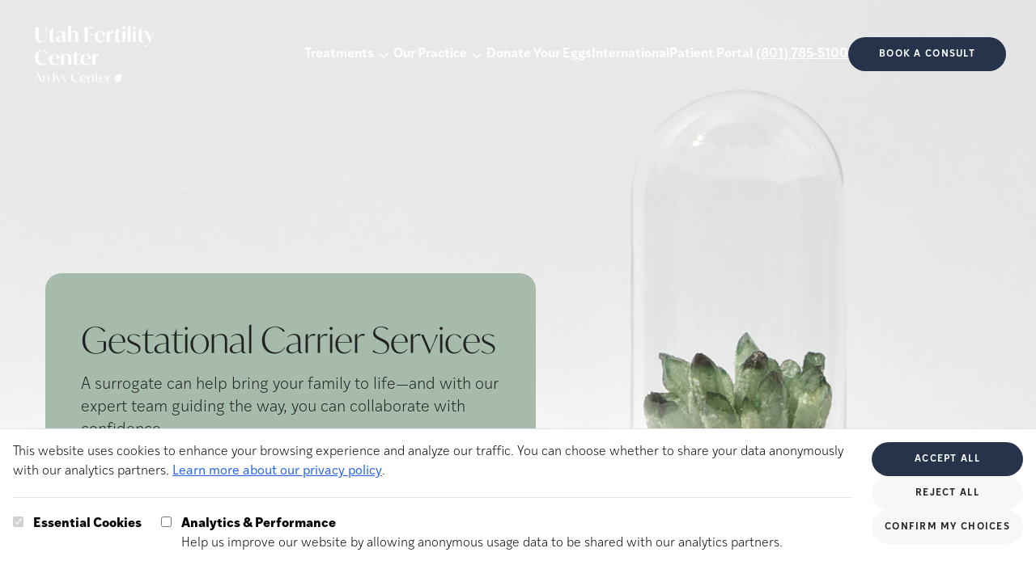

--- FILE ---
content_type: text/html; charset=utf-8
request_url: https://utahfertility.com/treatments/surrogacy
body_size: 18129
content:
<!DOCTYPE html><html lang="en"> <head><meta charset="UTF-8"><meta name="description" content="Learn about surrogacy services available at UFC. UFC is a leading provider of surrogacy services in Utah."><meta name="viewport" content="width=device-width"><link rel="icon" type="image/svg+xml" href="/favicon.svg"><meta name="generator" content="Astro v4.16.19"><title>Surrogacy | Utah Fertility Center</title><link rel="canonical" href="https://utahfertility.com/treatments/surrogacy"><meta property="og:type" content="website"><meta property="og:title" content="Surrogacy"><meta property="og:url" content="https://utahfertility.com/treatments/surrogacy"><meta property="og:description" content="Learn about surrogacy services available at UFC. UFC is a leading provider of surrogacy services in Utah."><meta property="og:image" content="https://a.storyblok.com/f/290132/5760x2996/2d029ef660/surrogacy-hero.png"><meta name="twitter:card" content="summary_large_image"><meta name="twitter:title" content="Surrogacy"><meta name="twitter:description" content="Learn about surrogacy services available at UFC. UFC is a leading provider of surrogacy services in Utah."><script type="text/javascript">(function(){const freshpaintID = "58b5b5af-6ae7-48ec-a68b-2ba04670aa76";
const consentManagement = {"consent_management":{"initial_consent":{"All":false}}};

        const savedConsent = JSON.parse(localStorage.getItem("cookie-consent"));
        if (savedConsent?.analytics) { 
          consentManagement["consent_management"]["initial_consent"]["All"] = true;
        }
        (function(){function p(r,e){(e==null||e>r.length)&&(e=r.length);for(var t=0,a=new Array(e);t<e;t++)a[t]=r[t];return a}function v(r){if(Array.isArray(r))return p(r)}function h(r){if(typeof Symbol!="undefined"&&r[Symbol.iterator]!=null||r["@@iterator"]!=null)return Array.from(r)}function A(){throw new TypeError("Invalid attempt to spread non-iterable instance.\nIn order to be iterable, non-array objects must have a [Symbol.iterator]() method.")}function I(r,e){if(r){if(typeof r=="string")return p(r,e);var t=Object.prototype.toString.call(r).slice(8,-1);if(t==="Object"&&r.constructor&&(t=r.constructor.name),t==="Map"||t==="Set")return Array.from(t);if(t==="Arguments"||/^(?:Ui|I)nt(?:8|16|32)(?:Clamped)?Array$/.test(t))return p(r,e)}}function y(r){return v(r)||h(r)||I(r)||A()}var E=function(r,e){if(!e.__SV){try{var t,a,m=window.location,c=m.hash,x=function(n,o){return t=n.match(new RegExp(o+"=([^&]*)")),t?t[1]:null};c&&x(c,"fpState")&&(a=JSON.parse(decodeURIComponent(x(c,"fpState"))),a.action==="fpeditor"&&(window.sessionStorage.setItem("_fpcehash",c),history.replaceState(a.desiredHash||"",r.title,m.pathname+m.search)))}catch(S){}e.__loaded=!1,e.config=!1,e.__SV=2,window.freshpaint=new Proxy(e,{get:function(n,o){return n[o]!==void 0?n[o]:o==="init"?function(l,u,i){var _,d;(_=n)[d="_i"]||(_[d]=[]),n._i.push([l,u||{},i||"freshpaint"])}:function(){for(var l=arguments.length,u=new Array(l),i=0;i<l;i++)u[i]=arguments[i];var _=[o].concat(y(u));return n.push(_),new Proxy(_,{get:function(f,w){return f[w]?f[w]:function(){for(var b=arguments.length,g=new Array(b),s=0;s<b;s++)g[s]=arguments[s];f.length=0,f.push([o].concat(y(u))),f.push([w].concat(y(g)))}}})}}})}};E(document,window.freshpaint||[]);})();
        freshpaint.init(freshpaintID, consentManagement);
        freshpaint.page();
    })();</script>
    <script src="https://freshpaint-cdn.com/js/58b5b5af-6ae7-48ec-a68b-2ba04670aa76/freshpaint.js"></script><link rel="stylesheet" href="/_astro/_all_.B0y0BZ_b.css">
<link rel="stylesheet" href="/_astro/_slug_.Smiz86je.css">
<style>.select-arrow{-webkit-appearance:none;-moz-appearance:none;background-image:url('data:image/svg+xml,<svg width="15" height="15" viewBox="0 0 15 15" fill="none" xmlns="http://www.w3.org/2000/svg" data-astro-cid-2si2mbfj="true"><path d="M3.13523 6.15803C3.3241 5.95657 3.64052 5.94637 3.84197 6.13523L7.5 9.56464L11.158 6.13523C11.3595 5.94637 11.6759 5.95657 11.8648 6.15803C12.0536 6.35949 12.0434 6.67591 11.842 6.86477L7.84197 10.6148C7.64964 10.7951 7.35036 10.7951 7.15803 10.6148L3.15803 6.86477C2.95657 6.67591 2.94637 6.35949 3.13523 6.15803Z" fill="currentColor" fill-rule="evenodd" clip-rule="evenodd"></path></svg>');background-repeat:no-repeat;background-position:right 10px center}
.jarallax{position:relative;z-index:0}.jarallax>.jarallax-img,picture.jarallax-img img{position:absolute;-o-object-fit:cover;object-fit:cover;top:0;left:0;width:100%;height:100%;z-index:-1}
</style><script type="module">document.querySelectorAll("a").forEach(t=>{t.addEventListener("click",function(s){if(s?.currentTarget?.hash){const n=s.currentTarget.hash.substring(1),e=document.getElementById(n);e&&(s.preventDefault(),e.scrollIntoView({behavior:"smooth",block:"start"}))}})});const O=document.querySelectorAll("[data-slider]");O.forEach(t=>{const s=t.hasAttribute("data-auto-scroll"),n=Number(t.dataset.autoScrollDelay)*1e3,e=t.querySelector("[data-slider-container]"),c=t.querySelectorAll("[data-slider-button]"),l=t.getElementsByClassName("slide"),d=l.length-1;let o=0,y,T,m;if(!e||!c||!l){console.warn("Slider not found");return}const w=()=>{c.forEach(a=>{a.dataset.sliderButton==o?a.setAttribute("data-active","selected"):(a.removeAttribute("data-active"),a.removeAttribute("data-state"))})},f=()=>{s&&(m=setTimeout(()=>{o++,f()},n));const a=p(),r=a.maxScrolls;o>r?o=0:o<0&&(o=r);const i=o*a.totalSlideWidth;e.scrollTo({left:i,behavior:"smooth"})},b=()=>{const r=p().maxScrolls;if(c.forEach(i=>{i.classList.remove("hidden"),i.classList.remove("md:hidden")}),c.length>r)for(let i=0;i<c.length;i++)i>r&&c[i].classList.add("hidden")},p=()=>{const a=e.offsetWidth,r=l[0].offsetWidth,i=window.getComputedStyle(e),u=parseFloat(i.gap)||0,h=t.querySelector("[data-divider]"),E=h?h.offsetWidth:0;let S=r+u;const x=a/S;let v=Math.ceil(d-x);return h&&(o==v?S+=E+u+E:S+=E+u),x-Math.floor(x)<.8&&(v=v+1),{maxScrolls:v,totalSlideWidth:S,gap:u}};t.querySelector("[data-slider-prev]")?.addEventListener("click",()=>{clearTimeout(m),o--,f()}),t.querySelector("[data-slider-next]")?.addEventListener("click",()=>{clearTimeout(m),o++,f()}),c.forEach(a=>{a.addEventListener("click",()=>{clearTimeout(m),o=Number(a.dataset.sliderButton),f()})}),e.addEventListener("scroll",()=>{clearTimeout(y),y=setTimeout(()=>{const a=p(),r=a.totalSlideWidth,i=a.maxScrolls,u=r*(i-1),h=r/4;u+h<e.scrollLeft?o=i:o=Math.round(e.scrollLeft/r),w()},1)}),window.addEventListener("resize",()=>{clearTimeout(T),T=setTimeout(b,250)}),b(),w(),s&&(m=setTimeout(()=>{o++,f()},n))});function W(t,s){if(t.indexOf(s)>0){const n=new URL(t),e=n.searchParams,c=new URLSearchParams;for(const[l,d]of e.entries())l!==s&&c.append(l,d);return n.search=c.toString(),n.toString()}return t}function L(){const t=JSON.parse(localStorage.getItem("cookie-consent")),s=JSON.parse(localStorage.getItem("cookie-utm"));if(s!=null||t!=null){var n=document.querySelectorAll("a[href^='https://app.ivyfertility.com/']"),e=s?.utm??"";e+=(e!=""?"&":"")+(t!=null?"cookieConsent="+t?.analytics:"");var c=["cookieConsent","utm_adgroup","utm_source","utm_campaign","utm_medium","utm_term"];for(const d of n){var l=d.href;for(const o of c)l=W(l,o);l.indexOf("utm")<1&&(l.indexOf("?")>0?d.href=l+"&"+e:d.href=l+"?"+e)}}}document.addEventListener("DOMContentLoaded",()=>{var t=window.location.href;if(t.indexOf("utm")>0){var s=t.substring(t.indexOf("utm"));const n=JSON.stringify({utm:s});localStorage.setItem("cookie-utm",n)}L()});window.updateFGContactURLs=L;const k=document.querySelector("[data-close-button]"),I=document.querySelector("[data-menu-button]"),g=document.querySelector("[data-navigation]");k?.addEventListener("click",()=>g?.setAttribute("data-state","closed"));I?.addEventListener("click",()=>g?.setAttribute("data-state","expanded"));function A(){window.innerWidth>1280&&g?.getAttribute("data-state")==="expanded"&&g?.setAttribute("data-state","closed")}window.addEventListener("resize",A);A();
</script></head> <body class="max-w-[2000px] mx-auto">   <section class="hero-container relative h-1/2 md:h-[750px]"> <div data-navigation data-state="closed" class="group flex-wrap absolute z-30 flex data-[state=expanded]:bg-accent data-[state=closed]:bg-transparent flex-col xl:flex-row w-full justify-between items-center pl-3 pr-6 m-0 md:px-[37px] xl:mt-[7px] pt-4"> <div class="self-start flex items-center w-full xl:w-auto justify-between group-data-[state=expanded]:px-[22px] xl:m-0"> <div class="group-data-[state=closed]:hidden"> <a href="/" aria-current="page"> <img src="https://a.storyblok.com/f/290132/1200x628/19c6e79718/ufc-navy.svg" class="min-w-[160px] w-[160px] mt-5" alt="Logo." width="1200" height="628" loading="lazy" decoding="async"> </a> </div> <div class="group-data-[state=expanded]:hidden max-w-[230px] xl:w-[13vw] 2xl:w-[230px]"> <a href="/" aria-current="page"> <img src="https://a.storyblok.com/f/290132/1200x628/5dea7d5690/ufc-logo.svg" class="w-full" alt="Logo." width="1200" height="628" loading="lazy" decoding="async"> </a> </div> <div class="flex"> <div class="xl:absolute xl:top-1/2 xl:right-0 xl:-translate-y-[60px] pl-3 pr-6 md:px-[37px] group-data-[state=expanded]:hidden">  </div> <img src="/_astro/close-svg.BEujfyxx_2rmCiN.svg" class="text-copy fill-copy stroke-copy min-w-[24px] w-[24px] group-data-[state=closed]:hidden" alt="Close button" data-close-button width="800" height="800" loading="lazy" decoding="async"> <img src="/_astro/hamburger.Bav1VMns_ZurDlE.svg" class="text-copy fill-copy stroke-copy min-w-[24px] static w-[24px] group-data-[state=expanded]:hidden xl:hidden" alt="Menu button" data-menu-button width="800" height="800" loading="lazy" decoding="async"> </div> </div> <div class="flex ml-auto items-center group-data-[state=expanded]:pb-[69px] gap-5 xl:gap-3 2xl:gap-10 flex-wrap flex-col xl:flex-row w-full xl:w-auto group-data-[state=closed]:hidden xl:group-data-[state=closed]:flex"> <style>astro-island,astro-slot,astro-static-slot{display:contents}</style><script>(()=>{var e=async t=>{await(await t())()};(self.Astro||(self.Astro={})).load=e;window.dispatchEvent(new Event("astro:load"));})();;(()=>{var A=Object.defineProperty;var g=(i,o,a)=>o in i?A(i,o,{enumerable:!0,configurable:!0,writable:!0,value:a}):i[o]=a;var d=(i,o,a)=>g(i,typeof o!="symbol"?o+"":o,a);{let i={0:t=>m(t),1:t=>a(t),2:t=>new RegExp(t),3:t=>new Date(t),4:t=>new Map(a(t)),5:t=>new Set(a(t)),6:t=>BigInt(t),7:t=>new URL(t),8:t=>new Uint8Array(t),9:t=>new Uint16Array(t),10:t=>new Uint32Array(t),11:t=>1/0*t},o=t=>{let[l,e]=t;return l in i?i[l](e):void 0},a=t=>t.map(o),m=t=>typeof t!="object"||t===null?t:Object.fromEntries(Object.entries(t).map(([l,e])=>[l,o(e)]));class y extends HTMLElement{constructor(){super(...arguments);d(this,"Component");d(this,"hydrator");d(this,"hydrate",async()=>{var b;if(!this.hydrator||!this.isConnected)return;let e=(b=this.parentElement)==null?void 0:b.closest("astro-island[ssr]");if(e){e.addEventListener("astro:hydrate",this.hydrate,{once:!0});return}let c=this.querySelectorAll("astro-slot"),n={},h=this.querySelectorAll("template[data-astro-template]");for(let r of h){let s=r.closest(this.tagName);s!=null&&s.isSameNode(this)&&(n[r.getAttribute("data-astro-template")||"default"]=r.innerHTML,r.remove())}for(let r of c){let s=r.closest(this.tagName);s!=null&&s.isSameNode(this)&&(n[r.getAttribute("name")||"default"]=r.innerHTML)}let p;try{p=this.hasAttribute("props")?m(JSON.parse(this.getAttribute("props"))):{}}catch(r){let s=this.getAttribute("component-url")||"<unknown>",v=this.getAttribute("component-export");throw v&&(s+=` (export ${v})`),console.error(`[hydrate] Error parsing props for component ${s}`,this.getAttribute("props"),r),r}let u;await this.hydrator(this)(this.Component,p,n,{client:this.getAttribute("client")}),this.removeAttribute("ssr"),this.dispatchEvent(new CustomEvent("astro:hydrate"))});d(this,"unmount",()=>{this.isConnected||this.dispatchEvent(new CustomEvent("astro:unmount"))})}disconnectedCallback(){document.removeEventListener("astro:after-swap",this.unmount),document.addEventListener("astro:after-swap",this.unmount,{once:!0})}connectedCallback(){if(!this.hasAttribute("await-children")||document.readyState==="interactive"||document.readyState==="complete")this.childrenConnectedCallback();else{let e=()=>{document.removeEventListener("DOMContentLoaded",e),c.disconnect(),this.childrenConnectedCallback()},c=new MutationObserver(()=>{var n;((n=this.lastChild)==null?void 0:n.nodeType)===Node.COMMENT_NODE&&this.lastChild.nodeValue==="astro:end"&&(this.lastChild.remove(),e())});c.observe(this,{childList:!0}),document.addEventListener("DOMContentLoaded",e)}}async childrenConnectedCallback(){let e=this.getAttribute("before-hydration-url");e&&await import(e),this.start()}async start(){let e=JSON.parse(this.getAttribute("opts")),c=this.getAttribute("client");if(Astro[c]===void 0){window.addEventListener(`astro:${c}`,()=>this.start(),{once:!0});return}try{await Astro[c](async()=>{let n=this.getAttribute("renderer-url"),[h,{default:p}]=await Promise.all([import(this.getAttribute("component-url")),n?import(n):()=>()=>{}]),u=this.getAttribute("component-export")||"default";if(!u.includes("."))this.Component=h[u];else{this.Component=h;for(let f of u.split("."))this.Component=this.Component[f]}return this.hydrator=p,this.hydrate},e,this)}catch(n){console.error(`[astro-island] Error hydrating ${this.getAttribute("component-url")}`,n)}}attributeChangedCallback(){this.hydrate()}}d(y,"observedAttributes",["props"]),customElements.get("astro-island")||customElements.define("astro-island",y)}})();</script><astro-island uid="Z1drNdc" prefix="r5" component-url="/_astro/Navigation.DEljsYAE.js" component-export="default" renderer-url="/_astro/client.fjO8kiwL.js" props="{&quot;breakpoint&quot;:[0,&quot;xl&quot;],&quot;slot&quot;:[0,&quot;navigation&quot;],&quot;blok&quot;:[0,{&quot;_uid&quot;:[0,&quot;96abb531-1f8b-492b-8f70-cdd331696ffc&quot;],&quot;logo&quot;:[0,{&quot;id&quot;:[0,16853502],&quot;alt&quot;:[0,&quot;Utah Fertility Center logo&quot;],&quot;name&quot;:[0,&quot;&quot;],&quot;focus&quot;:[0,&quot;&quot;],&quot;title&quot;:[0,&quot;&quot;],&quot;source&quot;:[0,&quot;&quot;],&quot;filename&quot;:[0,&quot;https://a.storyblok.com/f/290132/1200x628/5dea7d5690/ufc-logo.svg&quot;],&quot;copyright&quot;:[0,&quot;&quot;],&quot;fieldtype&quot;:[0,&quot;asset&quot;],&quot;meta_data&quot;:[0,{&quot;alt&quot;:[0,&quot;Utah Fertility Center logo&quot;],&quot;title&quot;:[0,&quot;&quot;],&quot;source&quot;:[0,&quot;&quot;],&quot;copyright&quot;:[0,&quot;&quot;]}],&quot;is_external_url&quot;:[0,false]}],&quot;phone&quot;:[0,&quot;(801) 785-5100&quot;],&quot;cta_link&quot;:[0,{&quot;id&quot;:[0,&quot;&quot;],&quot;url&quot;:[0,&quot;https://app.ivyfertility.com/contact-landing/utah-fertility-center&quot;],&quot;linktype&quot;:[0,&quot;url&quot;],&quot;fieldtype&quot;:[0,&quot;multilink&quot;],&quot;cached_url&quot;:[0,&quot;https://app.ivyfertility.com/contact-landing/utah-fertility-center&quot;]}],&quot;cta_text&quot;:[0,&quot;Book a consult&quot;],&quot;component&quot;:[0,&quot;navigation&quot;],&quot;list_items&quot;:[1,[[0,{&quot;_uid&quot;:[0,&quot;8bd28471-c0f3-4ae0-b375-70dfe26c36d0&quot;],&quot;link&quot;:[0,{&quot;id&quot;:[0,&quot;5b4add42-c495-4a95-a8c8-356c8675d56c&quot;],&quot;url&quot;:[0,&quot;&quot;],&quot;linktype&quot;:[0,&quot;story&quot;],&quot;fieldtype&quot;:[0,&quot;multilink&quot;],&quot;cached_url&quot;:[0,&quot;/treatments/&quot;]}],&quot;list&quot;:[1,[[0,{&quot;_uid&quot;:[0,&quot;6eda50f6-511e-4a6a-824b-2c9c93b1661c&quot;],&quot;link&quot;:[0,{&quot;id&quot;:[0,&quot;7f9a1639-b469-488e-bb7e-0b9536e24816&quot;],&quot;url&quot;:[0,&quot;&quot;],&quot;linktype&quot;:[0,&quot;story&quot;],&quot;fieldtype&quot;:[0,&quot;multilink&quot;],&quot;cached_url&quot;:[0,&quot;/treatments/gentle-ivf&quot;]}],&quot;title&quot;:[0,&quot;Gentle IVF&quot;],&quot;component&quot;:[0,&quot;navigation_item&quot;]}],[0,{&quot;_uid&quot;:[0,&quot;263add90-3b27-4ee4-9d76-92c5530299ee&quot;],&quot;link&quot;:[0,{&quot;id&quot;:[0,&quot;0b35d567-1018-43cd-97be-2d72960eee72&quot;],&quot;url&quot;:[0,&quot;&quot;],&quot;linktype&quot;:[0,&quot;story&quot;],&quot;fieldtype&quot;:[0,&quot;multilink&quot;],&quot;cached_url&quot;:[0,&quot;/treatments/IVF&quot;]}],&quot;title&quot;:[0,&quot;IVF&quot;],&quot;component&quot;:[0,&quot;navigation_item&quot;]}],[0,{&quot;_uid&quot;:[0,&quot;14a0cdaa-4818-46b6-85e6-362bc5e5d235&quot;],&quot;link&quot;:[0,{&quot;id&quot;:[0,&quot;7798680e-d617-4cad-ac5f-2c78f096447c&quot;],&quot;url&quot;:[0,&quot;&quot;],&quot;linktype&quot;:[0,&quot;story&quot;],&quot;fieldtype&quot;:[0,&quot;multilink&quot;],&quot;cached_url&quot;:[0,&quot;/treatments/IUI&quot;]}],&quot;title&quot;:[0,&quot;IUI&quot;],&quot;component&quot;:[0,&quot;navigation_item&quot;]}],[0,{&quot;_uid&quot;:[0,&quot;af0aab08-634a-4fcd-bb44-f60378a4cdba&quot;],&quot;link&quot;:[0,{&quot;id&quot;:[0,&quot;46174df8-67de-4448-a620-cf0e276673df&quot;],&quot;url&quot;:[0,&quot;&quot;],&quot;linktype&quot;:[0,&quot;story&quot;],&quot;fieldtype&quot;:[0,&quot;multilink&quot;],&quot;cached_url&quot;:[0,&quot;/treatments/miscarriage-services&quot;]}],&quot;title&quot;:[0,&quot;Recurrent Pregnancy Loss&quot;],&quot;component&quot;:[0,&quot;navigation_item&quot;]}],[0,{&quot;_uid&quot;:[0,&quot;b3f51106-84f7-4dfb-83e7-6549b80ed92a&quot;],&quot;link&quot;:[0,{&quot;id&quot;:[0,&quot;302221fa-90ba-483a-bdd8-c8acd2412a2b&quot;],&quot;url&quot;:[0,&quot;&quot;],&quot;linktype&quot;:[0,&quot;story&quot;],&quot;fieldtype&quot;:[0,&quot;multilink&quot;],&quot;cached_url&quot;:[0,&quot;/treatments/genetic-testing&quot;]}],&quot;title&quot;:[0,&quot;Genetic Testing&quot;],&quot;component&quot;:[0,&quot;navigation_item&quot;]}],[0,{&quot;_uid&quot;:[0,&quot;de35a74e-7b75-4c91-bb06-aa207d2a3b73&quot;],&quot;link&quot;:[0,{&quot;id&quot;:[0,&quot;a17c2490-9b9a-4e61-9354-33d711603a12&quot;],&quot;url&quot;:[0,&quot;&quot;],&quot;linktype&quot;:[0,&quot;story&quot;],&quot;fieldtype&quot;:[0,&quot;multilink&quot;],&quot;cached_url&quot;:[0,&quot;/treatments/male-infertility&quot;]}],&quot;title&quot;:[0,&quot;Male Infertility &quot;],&quot;component&quot;:[0,&quot;navigation_item&quot;]}],[0,{&quot;_uid&quot;:[0,&quot;8c8f5384-a0e7-4dac-96d1-50c03c7491f2&quot;],&quot;text&quot;:[0,&quot;Fertility Preservation&quot;],&quot;component&quot;:[0,&quot;navigation_sub_item&quot;],&quot;sub_options&quot;:[1,[[0,{&quot;_uid&quot;:[0,&quot;b6743203-df40-4030-833e-160a72b0b84f&quot;],&quot;link&quot;:[0,{&quot;id&quot;:[0,&quot;0918d0ec-e44b-43e3-bd0f-e2e9ebffa8b1&quot;],&quot;url&quot;:[0,&quot;&quot;],&quot;linktype&quot;:[0,&quot;story&quot;],&quot;fieldtype&quot;:[0,&quot;multilink&quot;],&quot;cached_url&quot;:[0,&quot;/treatments/egg-freezing&quot;]}],&quot;title&quot;:[0,&quot;Egg Freezing&quot;],&quot;subtitle&quot;:[0,&quot;&quot;],&quot;component&quot;:[0,&quot;navigation_sub_list_item&quot;]}],[0,{&quot;_uid&quot;:[0,&quot;97685781-881b-4788-97fa-5e0ba1024cf1&quot;],&quot;link&quot;:[0,{&quot;id&quot;:[0,&quot;3659562b-bde0-4130-863c-1d52e42eef09&quot;],&quot;url&quot;:[0,&quot;&quot;],&quot;linktype&quot;:[0,&quot;story&quot;],&quot;fieldtype&quot;:[0,&quot;multilink&quot;],&quot;cached_url&quot;:[0,&quot;/future-blooms&quot;]}],&quot;title&quot;:[0,&quot;Fertility Preservation for Cancer Patients&quot;],&quot;subtitle&quot;:[0,&quot;&quot;],&quot;component&quot;:[0,&quot;navigation_sub_list_item&quot;]}]]],&quot;background_color&quot;:[0,&quot;beige-4&quot;]}],[0,{&quot;_uid&quot;:[0,&quot;e86f5ee0-d843-44b9-a553-f88a782566e0&quot;],&quot;link&quot;:[0,{&quot;id&quot;:[0,&quot;98220fec-baf0-4815-a37c-14ebe7740ed5&quot;],&quot;url&quot;:[0,&quot;&quot;],&quot;linktype&quot;:[0,&quot;story&quot;],&quot;fieldtype&quot;:[0,&quot;multilink&quot;],&quot;cached_url&quot;:[0,&quot;/treatments/lgbtq-family-building&quot;]}],&quot;title&quot;:[0,&quot;LGBTQ+&quot;],&quot;component&quot;:[0,&quot;navigation_item&quot;]}],[0,{&quot;_uid&quot;:[0,&quot;83264fa4-c44c-4df1-976a-26fb468e4cec&quot;],&quot;link&quot;:[0,{&quot;id&quot;:[0,&quot;1502fdf7-ec4b-489b-9ff6-07c3ca0c229e&quot;],&quot;url&quot;:[0,&quot;&quot;],&quot;linktype&quot;:[0,&quot;story&quot;],&quot;fieldtype&quot;:[0,&quot;multilink&quot;],&quot;cached_url&quot;:[0,&quot;/treatments/egg-donor-services&quot;]}],&quot;title&quot;:[0,&quot;Egg Donor Services&quot;],&quot;component&quot;:[0,&quot;navigation_item&quot;]}],[0,{&quot;_uid&quot;:[0,&quot;36af95d0-490f-40e8-a1b1-70abac5413e4&quot;],&quot;link&quot;:[0,{&quot;id&quot;:[0,&quot;9f070254-392d-4a95-962f-3b5d52c69063&quot;],&quot;url&quot;:[0,&quot;&quot;],&quot;linktype&quot;:[0,&quot;story&quot;],&quot;fieldtype&quot;:[0,&quot;multilink&quot;],&quot;cached_url&quot;:[0,&quot;/treatments/surrogacy&quot;]}],&quot;title&quot;:[0,&quot;Surrogacy&quot;],&quot;component&quot;:[0,&quot;navigation_item&quot;]}],[0,{&quot;_uid&quot;:[0,&quot;265618a2-f167-4540-bdfd-f53e6a7db02e&quot;],&quot;link&quot;:[0,{&quot;id&quot;:[0,&quot;56ce36bc-9db8-477b-b9fa-bbe37cc72cc8&quot;],&quot;url&quot;:[0,&quot;&quot;],&quot;linktype&quot;:[0,&quot;story&quot;],&quot;fieldtype&quot;:[0,&quot;multilink&quot;],&quot;cached_url&quot;:[0,&quot;/treatments/donate-your-eggs&quot;]}],&quot;title&quot;:[0,&quot;Donate Your Eggs&quot;],&quot;component&quot;:[0,&quot;navigation_item&quot;]}]]],&quot;title&quot;:[0,&quot;Treatments&quot;],&quot;component&quot;:[0,&quot;navigation_list&quot;],&quot;background_color&quot;:[0,&quot;beige-4&quot;]}],[0,{&quot;_uid&quot;:[0,&quot;f42436b6-3133-48ba-92e8-2f00a982d63c&quot;],&quot;link&quot;:[0,{&quot;id&quot;:[0,&quot;&quot;],&quot;url&quot;:[0,&quot;&quot;],&quot;linktype&quot;:[0,&quot;story&quot;],&quot;fieldtype&quot;:[0,&quot;multilink&quot;],&quot;cached_url&quot;:[0,&quot;&quot;]}],&quot;list&quot;:[1,[[0,{&quot;_uid&quot;:[0,&quot;7dc1ceb5-bfb2-48d4-b13c-ea68061c5ca8&quot;],&quot;link&quot;:[0,{&quot;id&quot;:[0,&quot;6b4a121c-f2ab-4a16-a3ea-2e0f010141cb&quot;],&quot;url&quot;:[0,&quot;&quot;],&quot;linktype&quot;:[0,&quot;story&quot;],&quot;fieldtype&quot;:[0,&quot;multilink&quot;],&quot;cached_url&quot;:[0,&quot;/about&quot;]}],&quot;title&quot;:[0,&quot;About Us&quot;],&quot;component&quot;:[0,&quot;navigation_item&quot;]}],[0,{&quot;_uid&quot;:[0,&quot;73183aed-7fed-47a8-b0db-84d3d70de65a&quot;],&quot;link&quot;:[0,{&quot;id&quot;:[0,&quot;f9112705-391a-4f7b-9a18-51e4f6a34d96&quot;],&quot;url&quot;:[0,&quot;&quot;],&quot;linktype&quot;:[0,&quot;story&quot;],&quot;fieldtype&quot;:[0,&quot;multilink&quot;],&quot;cached_url&quot;:[0,&quot;/patient-success&quot;]}],&quot;title&quot;:[0,&quot;Patient Success&quot;],&quot;component&quot;:[0,&quot;navigation_item&quot;]}],[0,{&quot;_uid&quot;:[0,&quot;e5256a8d-8ef2-4b36-9b97-d4b254236a35&quot;],&quot;link&quot;:[0,{&quot;id&quot;:[0,&quot;698f573c-ebde-49ab-9529-dd10b1301a87&quot;],&quot;url&quot;:[0,&quot;&quot;],&quot;linktype&quot;:[0,&quot;story&quot;],&quot;fieldtype&quot;:[0,&quot;multilink&quot;],&quot;cached_url&quot;:[0,&quot;/meet-the-team&quot;]}],&quot;title&quot;:[0,&quot;Meet the Team&quot;],&quot;component&quot;:[0,&quot;navigation_item&quot;]}],[0,{&quot;_uid&quot;:[0,&quot;4efc5bf6-c086-4dfc-8a80-191a896a6774&quot;],&quot;text&quot;:[0,&quot;Locations&quot;],&quot;component&quot;:[0,&quot;navigation_sub_item&quot;],&quot;sub_options&quot;:[1,[[0,{&quot;_uid&quot;:[0,&quot;a7672bdc-65b9-45bc-a98f-50d12621513b&quot;],&quot;link&quot;:[0,{&quot;id&quot;:[0,&quot;198a3638-6573-40a1-b38c-5206023e34db&quot;],&quot;url&quot;:[0,&quot;&quot;],&quot;linktype&quot;:[0,&quot;story&quot;],&quot;fieldtype&quot;:[0,&quot;multilink&quot;],&quot;cached_url&quot;:[0,&quot;/locations/pleasant-grove-clinic&quot;]}],&quot;title&quot;:[0,&quot;Pleasant Grove&quot;],&quot;component&quot;:[0,&quot;navigation_sub_list_item&quot;]}],[0,{&quot;_uid&quot;:[0,&quot;38e09bdf-a4f4-4564-89be-10e0c5f55528&quot;],&quot;link&quot;:[0,{&quot;id&quot;:[0,&quot;6524af9b-f39c-4173-8b2c-ef6eb615d911&quot;],&quot;url&quot;:[0,&quot;&quot;],&quot;linktype&quot;:[0,&quot;story&quot;],&quot;fieldtype&quot;:[0,&quot;multilink&quot;],&quot;cached_url&quot;:[0,&quot;/locations/ogden-clinic&quot;]}],&quot;title&quot;:[0,&quot;Odgen&quot;],&quot;component&quot;:[0,&quot;navigation_sub_list_item&quot;]}],[0,{&quot;_uid&quot;:[0,&quot;7413a454-828e-4e7f-8ee7-b6f489fd0c15&quot;],&quot;link&quot;:[0,{&quot;id&quot;:[0,&quot;c442dcf9-7560-4797-8b13-38193c2998d1&quot;],&quot;url&quot;:[0,&quot;&quot;],&quot;linktype&quot;:[0,&quot;story&quot;],&quot;fieldtype&quot;:[0,&quot;multilink&quot;],&quot;cached_url&quot;:[0,&quot;/locations/midvale-clinic&quot;]}],&quot;title&quot;:[0,&quot;Midvale&quot;],&quot;component&quot;:[0,&quot;navigation_sub_list_item&quot;]}],[0,{&quot;_uid&quot;:[0,&quot;7107ca9b-9520-4d57-805b-1681750647e4&quot;],&quot;link&quot;:[0,{&quot;id&quot;:[0,&quot;6ba1aed2-ae9d-4e23-b0fa-a52b23c8a300&quot;],&quot;url&quot;:[0,&quot;&quot;],&quot;linktype&quot;:[0,&quot;story&quot;],&quot;fieldtype&quot;:[0,&quot;multilink&quot;],&quot;cached_url&quot;:[0,&quot;/locations/st-george-clinic&quot;]}],&quot;title&quot;:[0,&quot;St George&quot;],&quot;component&quot;:[0,&quot;navigation_sub_list_item&quot;]}],[0,{&quot;_uid&quot;:[0,&quot;78905b70-8cdc-4476-99a6-4d4e08b35864&quot;],&quot;link&quot;:[0,{&quot;id&quot;:[0,&quot;b658e16d-0770-48f9-a5fe-aa91fb74d287&quot;],&quot;url&quot;:[0,&quot;&quot;],&quot;linktype&quot;:[0,&quot;story&quot;],&quot;fieldtype&quot;:[0,&quot;multilink&quot;],&quot;cached_url&quot;:[0,&quot;/locations/idaho-falls-clinic&quot;]}],&quot;title&quot;:[0,&quot;Idaho Falls&quot;],&quot;component&quot;:[0,&quot;navigation_sub_list_item&quot;]}]]],&quot;background_color&quot;:[0,&quot;beige-1&quot;]}],[0,{&quot;_uid&quot;:[0,&quot;15c0800e-9575-4cc7-a65b-15a226950011&quot;],&quot;text&quot;:[0,&quot;Cost and Financing&quot;],&quot;component&quot;:[0,&quot;navigation_sub_item&quot;],&quot;sub_options&quot;:[1,[[0,{&quot;_uid&quot;:[0,&quot;20e168dc-4398-4bb7-b0d2-bde2486ce2c5&quot;],&quot;link&quot;:[0,{&quot;id&quot;:[0,&quot;6ad334c9-cba7-4ec5-b656-9ba1ae030e5a&quot;],&quot;url&quot;:[0,&quot;&quot;],&quot;linktype&quot;:[0,&quot;story&quot;],&quot;fieldtype&quot;:[0,&quot;multilink&quot;],&quot;cached_url&quot;:[0,&quot;/costs-and-insurance&quot;]}],&quot;title&quot;:[0,&quot;Financing and Cost&quot;],&quot;subtitle&quot;:[0,&quot;&quot;],&quot;component&quot;:[0,&quot;navigation_sub_list_item&quot;]}],[0,{&quot;_uid&quot;:[0,&quot;3e563839-29db-4ac7-ba47-3388020b6c36&quot;],&quot;link&quot;:[0,{&quot;id&quot;:[0,&quot;1717c9db-837e-4d8a-9c75-5e8930ffcfaa&quot;],&quot;url&quot;:[0,&quot;&quot;],&quot;linktype&quot;:[0,&quot;story&quot;],&quot;fieldtype&quot;:[0,&quot;multilink&quot;],&quot;cached_url&quot;:[0,&quot;/bill-pay&quot;]}],&quot;title&quot;:[0,&quot;Online Payments&quot;],&quot;subtitle&quot;:[0,&quot;&quot;],&quot;component&quot;:[0,&quot;navigation_sub_list_item&quot;]}]]],&quot;background_color&quot;:[0,&quot;beige-1&quot;]}],[0,{&quot;_uid&quot;:[0,&quot;f5fa1b0f-e79b-446e-baeb-4e34a4874b34&quot;],&quot;link&quot;:[0,{&quot;id&quot;:[0,&quot;e4c329cd-8d36-4469-af8d-97f6614223de&quot;],&quot;url&quot;:[0,&quot;&quot;],&quot;linktype&quot;:[0,&quot;story&quot;],&quot;fieldtype&quot;:[0,&quot;multilink&quot;],&quot;cached_url&quot;:[0,&quot;/blog&quot;]}],&quot;title&quot;:[0,&quot;Resources Library&quot;],&quot;component&quot;:[0,&quot;navigation_item&quot;]}],[0,{&quot;_uid&quot;:[0,&quot;7a06d05c-a8ee-4c35-b2f6-57ba2fd4cacd&quot;],&quot;link&quot;:[0,{&quot;id&quot;:[0,&quot;c71d9b22-6721-4f58-991c-979149c6168c&quot;],&quot;url&quot;:[0,&quot;&quot;],&quot;linktype&quot;:[0,&quot;story&quot;],&quot;fieldtype&quot;:[0,&quot;multilink&quot;],&quot;cached_url&quot;:[0,&quot;/expert-support-network&quot;]}],&quot;title&quot;:[0,&quot;Expert Support Network&quot;],&quot;component&quot;:[0,&quot;navigation_item&quot;]}]]],&quot;title&quot;:[0,&quot;Our Practice&quot;],&quot;component&quot;:[0,&quot;navigation_list&quot;],&quot;background_color&quot;:[0,&quot;beige-4&quot;]}],[0,{&quot;_uid&quot;:[0,&quot;383ecab9-833e-4069-a647-de2024b36b41&quot;],&quot;link&quot;:[0,{&quot;id&quot;:[0,&quot;56ce36bc-9db8-477b-b9fa-bbe37cc72cc8&quot;],&quot;url&quot;:[0,&quot;&quot;],&quot;linktype&quot;:[0,&quot;story&quot;],&quot;fieldtype&quot;:[0,&quot;multilink&quot;],&quot;cached_url&quot;:[0,&quot;/treatments/donate-your-eggs&quot;]}],&quot;list&quot;:[1,[]],&quot;title&quot;:[0,&quot;Donate Your Eggs&quot;],&quot;component&quot;:[0,&quot;navigation_list&quot;],&quot;background_color&quot;:[0,&quot;beige-4&quot;]}],[0,{&quot;_uid&quot;:[0,&quot;e2de7d32-2507-46e1-aa4f-4d9d0583824f&quot;],&quot;link&quot;:[0,{&quot;id&quot;:[0,&quot;7602e76d-1eef-49c9-b698-c5a110dae77d&quot;],&quot;url&quot;:[0,&quot;&quot;],&quot;linktype&quot;:[0,&quot;story&quot;],&quot;fieldtype&quot;:[0,&quot;multilink&quot;],&quot;cached_url&quot;:[0,&quot;/international&quot;]}],&quot;list&quot;:[1,[]],&quot;title&quot;:[0,&quot;International&quot;],&quot;component&quot;:[0,&quot;navigation_list&quot;],&quot;background_color&quot;:[0,&quot;&quot;]}],[0,{&quot;_uid&quot;:[0,&quot;aa15645b-1477-493d-ba7b-5bd6c23bc79f&quot;],&quot;link&quot;:[0,{&quot;id&quot;:[0,&quot;&quot;],&quot;url&quot;:[0,&quot;https://utahfertility.nthtechnology.com/php/genericportal.login.php&quot;],&quot;linktype&quot;:[0,&quot;url&quot;],&quot;fieldtype&quot;:[0,&quot;multilink&quot;],&quot;cached_url&quot;:[0,&quot;https://utahfertility.nthtechnology.com/php/genericportal.login.php&quot;]}],&quot;list&quot;:[1,[]],&quot;title&quot;:[0,&quot;Patient Portal&quot;],&quot;component&quot;:[0,&quot;navigation_list&quot;],&quot;background_color&quot;:[0,&quot;&quot;]}]]],&quot;logo_mobile&quot;:[0,{&quot;id&quot;:[0,16905696],&quot;alt&quot;:[0,&quot;Utah Fertility Center logo&quot;],&quot;name&quot;:[0,&quot;&quot;],&quot;focus&quot;:[0,&quot;&quot;],&quot;title&quot;:[0,&quot;&quot;],&quot;source&quot;:[0,&quot;&quot;],&quot;filename&quot;:[0,&quot;https://a.storyblok.com/f/290132/1200x628/19c6e79718/ufc-navy.svg&quot;],&quot;copyright&quot;:[0,&quot;&quot;],&quot;fieldtype&quot;:[0,&quot;asset&quot;],&quot;meta_data&quot;:[0,{&quot;alt&quot;:[0,&quot;Utah Fertility Center logo&quot;],&quot;title&quot;:[0,&quot;&quot;],&quot;source&quot;:[0,&quot;&quot;],&quot;copyright&quot;:[0,&quot;&quot;]}],&quot;is_external_url&quot;:[0,false]}]}]}" ssr="" client="load" opts="{&quot;name&quot;:&quot;NavigationBase&quot;,&quot;value&quot;:true}" await-children=""><div class="flex items-center w-full xl:w-auto" role="navigation"><div class="w-full xl:w-auto"><nav aria-label="Main" data-orientation="horizontal" dir="ltr"><div style="position:relative"><ul data-orientation="horizontal" class="flex flex-col xl:flex-row gap-0 xl:gap-3  2xl:gap-10 list-none p-1" dir="ltr"><li class="mx-[29px] xl:mx-0 xl:hover:underline xl:decoration-white xl:underline-offset-2"><div class="group flex items-center justify-between select-none text-copy border-b border-divider w-full py-[18px] xl:p-0 xl:w-auto xl:border-none xl:text-white text-base font-ivystyle-sans font-semibold cursor-pointer" role="heading" id="radix-:r5R0:-trigger-radix-:r5R3:" data-state="closed" aria-expanded="false" aria-controls="radix-:r5R0:-content-radix-:r5R3:" data-radix-collection-item=""><a href="/treatments" role="button">Treatments<!-- --> </a><svg width="15" height="15" viewBox="0 0 15 15" fill="none" xmlns="http://www.w3.org/2000/svg" class="relative top-[1px] m-w-[24px] w-[24px] m-h-[24px] h-[24px] transition-transform duration-300 ease-in group-data-[state=open]:-rotate-180" aria-hidden="true"><path d="M4.18179 6.18181C4.35753 6.00608 4.64245 6.00608 4.81819 6.18181L7.49999 8.86362L10.1818 6.18181C10.3575 6.00608 10.6424 6.00608 10.8182 6.18181C10.9939 6.35755 10.9939 6.64247 10.8182 6.81821L7.81819 9.81821C7.73379 9.9026 7.61934 9.95001 7.49999 9.95001C7.38064 9.95001 7.26618 9.9026 7.18179 9.81821L4.18179 6.81821C4.00605 6.64247 4.00605 6.35755 4.18179 6.18181Z" fill="currentColor" fill-rule="evenodd" clip-rule="evenodd"></path></svg></div><div id="radix-:r5R0:-content-radix-:r5R3:" aria-labelledby="radix-:r5R0:-trigger-radix-:r5R3:" data-orientation="horizontal" data-state="closed" class="static xl:absolute top-12 xl:w-[272px] hidden data-[state=open]:block" style="pointer-events:none" dir="ltr"><ul class="m-0 py-0 xl:py-8 flex flex-col gap-0 list-none bg-beige-4"><li class="text-copy px-[22px] xl:px-0 xl:mx-[26px]  border-b border-divider  box-contenttext-base font-ivystyle-sans tracking-eyebrow font-semibold underline-offset-2 hover:underline py-[12px] xl:first:pt-0"><a href="/treatments/gentle-ivf" aria-label="Gentle IVF" data-radix-collection-item="">Gentle IVF</a></li><li class="text-copy px-[22px] xl:px-0 xl:mx-[26px]  border-b border-divider  box-contenttext-base font-ivystyle-sans tracking-eyebrow font-semibold underline-offset-2 hover:underline py-[12px] xl:first:pt-0"><a href="/treatments/IVF" aria-label="IVF" data-radix-collection-item="">IVF</a></li><li class="text-copy px-[22px] xl:px-0 xl:mx-[26px]  border-b border-divider  box-contenttext-base font-ivystyle-sans tracking-eyebrow font-semibold underline-offset-2 hover:underline py-[12px] xl:first:pt-0"><a href="/treatments/IUI" aria-label="IUI" data-radix-collection-item="">IUI</a></li><li class="text-copy px-[22px] xl:px-0 xl:mx-[26px]  border-b border-divider  box-contenttext-base font-ivystyle-sans tracking-eyebrow font-semibold underline-offset-2 hover:underline py-[12px] xl:first:pt-0"><a href="/treatments/miscarriage-services" aria-label="Recurrent Pregnancy Loss" data-radix-collection-item="">Recurrent Pregnancy Loss</a></li><li class="text-copy px-[22px] xl:px-0 xl:mx-[26px]  border-b border-divider  box-contenttext-base font-ivystyle-sans tracking-eyebrow font-semibold underline-offset-2 hover:underline py-[12px] xl:first:pt-0"><a href="/treatments/genetic-testing" aria-label="Genetic Testing" data-radix-collection-item="">Genetic Testing</a></li><li class="text-copy px-[22px] xl:px-0 xl:mx-[26px]  border-b border-divider  box-contenttext-base font-ivystyle-sans tracking-eyebrow font-semibold underline-offset-2 hover:underline py-[12px] xl:first:pt-0"><a href="/treatments/male-infertility" aria-label="Male Infertility " data-radix-collection-item="">Male Infertility </a></li><div data-orientation="horizontal" class=""><div style="position:relative"><ul data-orientation="horizontal" class="flex flex-col w-full xl:hover:bg-beige-4"><li class="flex flex-col xl:flex-row xl:px-[26px]"><button id="radix-:r5Ruj:-trigger-radix-:r5R2uj:" data-state="closed" aria-expanded="false" aria-controls="radix-:r5Ruj:-content-radix-:r5R2uj:" class="group flex w-full py-[11px] px-[22px] xl:px-0 border-b border-divider justify-between items-start" data-radix-collection-item=""><div class="text-copy box-content text-base text-left font-ivystyle-sans tracking-eyebrow font-semibold underline-offset-2 hover:underline">Fertility Preservation</div><svg width="15" height="15" viewBox="0 0 15 15" fill="none" xmlns="http://www.w3.org/2000/svg" class="relative top-[1px] m-w-[24px] w-[24px] m-h-[24px] h-[24px] shrink-0 ml-2 transition-transform duration-300 ease-in group-data-[state=open]:-rotate-180 xl:group-data-[state=open]:-rotate-90" aria-hidden="true"><path d="M4.18179 6.18181C4.35753 6.00608 4.64245 6.00608 4.81819 6.18181L7.49999 8.86362L10.1818 6.18181C10.3575 6.00608 10.6424 6.00608 10.8182 6.18181C10.9939 6.35755 10.9939 6.64247 10.8182 6.81821L7.81819 9.81821C7.73379 9.9026 7.61934 9.95001 7.49999 9.95001C7.38064 9.95001 7.26618 9.9026 7.18179 9.81821L4.18179 6.81821C4.00605 6.64247 4.00605 6.35755 4.18179 6.18181Z" fill="currentColor" fill-rule="evenodd" clip-rule="evenodd"></path></svg></button><div id="radix-:r5Ruj:-content-radix-:r5R2uj:" aria-labelledby="radix-:r5Ruj:-trigger-radix-:r5R2uj:" data-orientation="horizontal" data-state="closed" class="static xl:absolute left-full xl:w-[272px] w-screen xl:mx-0 -ml-12 md:-ml-[4.5rem] hidden data-[state=open]:block" dir="ltr"><ul class="m-0 py-0 xl:py-6 flex flex-col gap-0 list-none bg-beige-4 group-data-[state=open]:bg-red-50"><li class="text-copy px-[22px] xl:px-0 mx-12 md:mx-20 xl:mx-[26px] py-[12px] border-b border-divider box-contenttext-base font-ivystyle-sans tracking-eyebrow font-semibold underline-offset-2 hover:underline"><a class="" href="/treatments/egg-freezing" data-radix-collection-item=""><div>Egg Freezing</div></a></li><li class="text-copy px-[22px] xl:px-0 mx-12 md:mx-20 xl:mx-[26px] py-[12px] border-b border-divider box-contenttext-base font-ivystyle-sans tracking-eyebrow font-semibold underline-offset-2 hover:underline"><a class="" href="/future-blooms" data-radix-collection-item=""><div>Fertility Preservation for Cancer Patients</div></a></li></ul></div></li></ul></div></div><li class="text-copy px-[22px] xl:px-0 xl:mx-[26px]  border-b border-divider  box-contenttext-base font-ivystyle-sans tracking-eyebrow font-semibold underline-offset-2 hover:underline py-[12px] xl:first:pt-0"><a href="/treatments/lgbtq-family-building" aria-label="LGBTQ+" data-radix-collection-item="">LGBTQ+</a></li><li class="text-copy px-[22px] xl:px-0 xl:mx-[26px]  border-b border-divider  box-contenttext-base font-ivystyle-sans tracking-eyebrow font-semibold underline-offset-2 hover:underline py-[12px] xl:first:pt-0"><a href="/treatments/egg-donor-services" aria-label="Egg Donor Services" data-radix-collection-item="">Egg Donor Services</a></li><li class="text-copy px-[22px] xl:px-0 xl:mx-[26px]  border-b border-divider  box-contenttext-base font-ivystyle-sans tracking-eyebrow font-semibold underline-offset-2 hover:underline py-[12px] xl:first:pt-0"><a href="/treatments/surrogacy" aria-label="Surrogacy" data-radix-collection-item="">Surrogacy</a></li><li class="text-copy px-[22px] xl:px-0 xl:mx-[26px]  border-b border-divider  box-contenttext-base font-ivystyle-sans tracking-eyebrow font-semibold underline-offset-2 hover:underline py-[12px] xl:first:pt-0"><a href="/treatments/donate-your-eggs" aria-label="Donate Your Eggs" data-radix-collection-item="">Donate Your Eggs</a></li></ul></div></li><li class="mx-[29px] xl:mx-0 xl:hover:underline xl:decoration-white xl:underline-offset-2"><div class="group flex items-center justify-between select-none text-copy border-b border-divider w-full py-[18px] xl:p-0 xl:w-auto xl:border-none xl:text-white text-base font-ivystyle-sans font-semibold cursor-pointer" role="heading" id="radix-:r5R0:-trigger-radix-:r5R5:" data-state="closed" aria-expanded="false" aria-controls="radix-:r5R0:-content-radix-:r5R5:" data-radix-collection-item=""><a href="" role="button">Our Practice<!-- --> </a><svg width="15" height="15" viewBox="0 0 15 15" fill="none" xmlns="http://www.w3.org/2000/svg" class="relative top-[1px] m-w-[24px] w-[24px] m-h-[24px] h-[24px] transition-transform duration-300 ease-in group-data-[state=open]:-rotate-180" aria-hidden="true"><path d="M4.18179 6.18181C4.35753 6.00608 4.64245 6.00608 4.81819 6.18181L7.49999 8.86362L10.1818 6.18181C10.3575 6.00608 10.6424 6.00608 10.8182 6.18181C10.9939 6.35755 10.9939 6.64247 10.8182 6.81821L7.81819 9.81821C7.73379 9.9026 7.61934 9.95001 7.49999 9.95001C7.38064 9.95001 7.26618 9.9026 7.18179 9.81821L4.18179 6.81821C4.00605 6.64247 4.00605 6.35755 4.18179 6.18181Z" fill="currentColor" fill-rule="evenodd" clip-rule="evenodd"></path></svg></div><div id="radix-:r5R0:-content-radix-:r5R5:" aria-labelledby="radix-:r5R0:-trigger-radix-:r5R5:" data-orientation="horizontal" data-state="closed" class="static xl:absolute top-12 xl:w-[272px] hidden data-[state=open]:block" style="pointer-events:none" dir="ltr"><ul class="m-0 py-0 xl:py-8 flex flex-col gap-0 list-none bg-beige-4"><li class="text-copy px-[22px] xl:px-0 xl:mx-[26px]  border-b border-divider  box-contenttext-base font-ivystyle-sans tracking-eyebrow font-semibold underline-offset-2 hover:underline py-[12px] xl:first:pt-0"><a href="/about" aria-label="About Us" data-radix-collection-item="">About Us</a></li><li class="text-copy px-[22px] xl:px-0 xl:mx-[26px]  border-b border-divider  box-contenttext-base font-ivystyle-sans tracking-eyebrow font-semibold underline-offset-2 hover:underline py-[12px] xl:first:pt-0"><a href="/patient-success" aria-label="Patient Success" data-radix-collection-item="">Patient Success</a></li><li class="text-copy px-[22px] xl:px-0 xl:mx-[26px]  border-b border-divider  box-contenttext-base font-ivystyle-sans tracking-eyebrow font-semibold underline-offset-2 hover:underline py-[12px] xl:first:pt-0"><a href="/meet-the-team" aria-label="Meet the Team" data-radix-collection-item="">Meet the Team</a></li><div data-orientation="horizontal" class=""><div style="position:relative"><ul data-orientation="horizontal" class="flex flex-col w-full xl:hover:bg-beige-1"><li class="flex flex-col xl:flex-row xl:px-[26px]"><button id="radix-:r5Ril:-trigger-radix-:r5R1il:" data-state="closed" aria-expanded="false" aria-controls="radix-:r5Ril:-content-radix-:r5R1il:" class="group flex w-full py-[11px] px-[22px] xl:px-0 border-b border-divider justify-between items-start" data-radix-collection-item=""><div class="text-copy box-content text-base text-left font-ivystyle-sans tracking-eyebrow font-semibold underline-offset-2 hover:underline">Locations</div><svg width="15" height="15" viewBox="0 0 15 15" fill="none" xmlns="http://www.w3.org/2000/svg" class="relative top-[1px] m-w-[24px] w-[24px] m-h-[24px] h-[24px] shrink-0 ml-2 transition-transform duration-300 ease-in group-data-[state=open]:-rotate-180 xl:group-data-[state=open]:-rotate-90" aria-hidden="true"><path d="M4.18179 6.18181C4.35753 6.00608 4.64245 6.00608 4.81819 6.18181L7.49999 8.86362L10.1818 6.18181C10.3575 6.00608 10.6424 6.00608 10.8182 6.18181C10.9939 6.35755 10.9939 6.64247 10.8182 6.81821L7.81819 9.81821C7.73379 9.9026 7.61934 9.95001 7.49999 9.95001C7.38064 9.95001 7.26618 9.9026 7.18179 9.81821L4.18179 6.81821C4.00605 6.64247 4.00605 6.35755 4.18179 6.18181Z" fill="currentColor" fill-rule="evenodd" clip-rule="evenodd"></path></svg></button><div id="radix-:r5Ril:-content-radix-:r5R1il:" aria-labelledby="radix-:r5Ril:-trigger-radix-:r5R1il:" data-orientation="horizontal" data-state="closed" class="static xl:absolute left-full xl:w-[272px] w-screen xl:mx-0 -ml-12 md:-ml-[4.5rem] hidden data-[state=open]:block" dir="ltr"><ul class="m-0 py-0 xl:py-6 flex flex-col gap-0 list-none bg-beige-1 group-data-[state=open]:bg-red-50"><li class="text-copy px-[22px] xl:px-0 mx-12 md:mx-20 xl:mx-[26px] py-[12px] border-b border-divider box-contenttext-base font-ivystyle-sans tracking-eyebrow font-semibold underline-offset-2 hover:underline"><a class="" href="/locations/pleasant-grove-clinic" data-radix-collection-item=""><div>Pleasant Grove</div></a></li><li class="text-copy px-[22px] xl:px-0 mx-12 md:mx-20 xl:mx-[26px] py-[12px] border-b border-divider box-contenttext-base font-ivystyle-sans tracking-eyebrow font-semibold underline-offset-2 hover:underline"><a class="" href="/locations/ogden-clinic" data-radix-collection-item=""><div>Odgen</div></a></li><li class="text-copy px-[22px] xl:px-0 mx-12 md:mx-20 xl:mx-[26px] py-[12px] border-b border-divider box-contenttext-base font-ivystyle-sans tracking-eyebrow font-semibold underline-offset-2 hover:underline"><a class="" href="/locations/midvale-clinic" data-radix-collection-item=""><div>Midvale</div></a></li><li class="text-copy px-[22px] xl:px-0 mx-12 md:mx-20 xl:mx-[26px] py-[12px] border-b border-divider box-contenttext-base font-ivystyle-sans tracking-eyebrow font-semibold underline-offset-2 hover:underline"><a class="" href="/locations/st-george-clinic" data-radix-collection-item=""><div>St George</div></a></li><li class="text-copy px-[22px] xl:px-0 mx-12 md:mx-20 xl:mx-[26px] py-[12px] border-b border-divider box-contenttext-base font-ivystyle-sans tracking-eyebrow font-semibold underline-offset-2 hover:underline"><a class="" href="/locations/idaho-falls-clinic" data-radix-collection-item=""><div>Idaho Falls</div></a></li></ul></div></li></ul></div></div><div data-orientation="horizontal" class=""><div style="position:relative"><ul data-orientation="horizontal" class="flex flex-col w-full xl:hover:bg-beige-1"><li class="flex flex-col xl:flex-row xl:px-[26px]"><button id="radix-:r5Rml:-trigger-radix-:r5R1ml:" data-state="closed" aria-expanded="false" aria-controls="radix-:r5Rml:-content-radix-:r5R1ml:" class="group flex w-full py-[11px] px-[22px] xl:px-0 border-b border-divider justify-between items-start" data-radix-collection-item=""><div class="text-copy box-content text-base text-left font-ivystyle-sans tracking-eyebrow font-semibold underline-offset-2 hover:underline">Cost and Financing</div><svg width="15" height="15" viewBox="0 0 15 15" fill="none" xmlns="http://www.w3.org/2000/svg" class="relative top-[1px] m-w-[24px] w-[24px] m-h-[24px] h-[24px] shrink-0 ml-2 transition-transform duration-300 ease-in group-data-[state=open]:-rotate-180 xl:group-data-[state=open]:-rotate-90" aria-hidden="true"><path d="M4.18179 6.18181C4.35753 6.00608 4.64245 6.00608 4.81819 6.18181L7.49999 8.86362L10.1818 6.18181C10.3575 6.00608 10.6424 6.00608 10.8182 6.18181C10.9939 6.35755 10.9939 6.64247 10.8182 6.81821L7.81819 9.81821C7.73379 9.9026 7.61934 9.95001 7.49999 9.95001C7.38064 9.95001 7.26618 9.9026 7.18179 9.81821L4.18179 6.81821C4.00605 6.64247 4.00605 6.35755 4.18179 6.18181Z" fill="currentColor" fill-rule="evenodd" clip-rule="evenodd"></path></svg></button><div id="radix-:r5Rml:-content-radix-:r5R1ml:" aria-labelledby="radix-:r5Rml:-trigger-radix-:r5R1ml:" data-orientation="horizontal" data-state="closed" class="static xl:absolute left-full xl:w-[272px] w-screen xl:mx-0 -ml-12 md:-ml-[4.5rem] hidden data-[state=open]:block" dir="ltr"><ul class="m-0 py-0 xl:py-6 flex flex-col gap-0 list-none bg-beige-1 group-data-[state=open]:bg-red-50"><li class="text-copy px-[22px] xl:px-0 mx-12 md:mx-20 xl:mx-[26px] py-[12px] border-b border-divider box-contenttext-base font-ivystyle-sans tracking-eyebrow font-semibold underline-offset-2 hover:underline"><a class="" href="/costs-and-insurance" data-radix-collection-item=""><div>Financing and Cost</div></a></li><li class="text-copy px-[22px] xl:px-0 mx-12 md:mx-20 xl:mx-[26px] py-[12px] border-b border-divider box-contenttext-base font-ivystyle-sans tracking-eyebrow font-semibold underline-offset-2 hover:underline"><a class="" href="/bill-pay" data-radix-collection-item=""><div>Online Payments</div></a></li></ul></div></li></ul></div></div><li class="text-copy px-[22px] xl:px-0 xl:mx-[26px]  border-b border-divider  box-contenttext-base font-ivystyle-sans tracking-eyebrow font-semibold underline-offset-2 hover:underline py-[12px] xl:first:pt-0"><a href="/blog" aria-label="Resources Library" data-radix-collection-item="">Resources Library</a></li><li class="text-copy px-[22px] xl:px-0 xl:mx-[26px]  border-b border-divider  box-contenttext-base font-ivystyle-sans tracking-eyebrow font-semibold underline-offset-2 hover:underline py-[12px] xl:first:pt-0"><a href="/expert-support-network" aria-label="Expert Support Network" data-radix-collection-item="">Expert Support Network</a></li></ul></div></li><li class="mx-[29px] xl:mx-0 xl:hover:underline xl:decoration-white xl:underline-offset-2"><a href="/treatments/donate-your-eggs" class="group flex items-center justify-between select-none text-copy border-b border-divider w-full py-[18px] xl:p-0  xl:w-auto xl:border-none xl:text-white text-base font-ivystyle-sans font-semibold">Donate Your Eggs</a></li><li class="mx-[29px] xl:mx-0 xl:hover:underline xl:decoration-white xl:underline-offset-2"><a href="/international" class="group flex items-center justify-between select-none text-copy border-b border-divider w-full py-[18px] xl:p-0  xl:w-auto xl:border-none xl:text-white text-base font-ivystyle-sans font-semibold">International</a></li><li class="mx-[29px] xl:mx-0 xl:hover:underline xl:decoration-white xl:underline-offset-2"><a href="https://utahfertility.nthtechnology.com/php/genericportal.login.php" class="group flex items-center justify-between select-none text-copy border-b border-divider w-full py-[18px] xl:p-0  xl:w-auto xl:border-none xl:text-white text-base font-ivystyle-sans font-semibold">Patient Portal</a></li></ul></div></nav></div></div><!--astro:end--></astro-island> <a href="tel:8017855100" class="underline font-ivystyle-sans font-semibold cursor-pointer group-data-[state=expanded]:text-plum-1 text-white" slot="phone">(801) 785-5100</a> <a href="https://app.ivyfertility.com/contact-landing/utah-fertility-center" target="_blank" aria-label=" (opens in new tab)" rel="noreferrer noopener" class="bg-cta text-ctaText inline-block rounded-full py-[0.875rem] px-8 md:px-[2.375rem] text-sm font-ivystyle-sans tracking-eyebrow font-semibold uppercase hover:cursor-pointer hover:bg-ctaHover md:py-[12px] md:text-xs text-center">Book a consult</a> </div> </div>  <div class="relative overflow-hidden h-full"> <img src="https://a.storyblok.com/f/290132/5760x2996/2d029ef660/surrogacy-hero.png/m/4000x0/filters:no_upscale()" class="block lg:absolute -z-10 object-cover bg-cover bg-center w-full h-full min-h-[320px]" slot="hero-image" alt="A joyful family moment." width="4000" height="2081" loading="lazy" decoding="async"> </div> <div class="absolute inset-0 bg-hero-gradient md:bg-hero-gradient max-h-[320px] md:max-h-none"></div> <div class="relative md:absolute w-full md:w-fit md:bottom-14 md:left-14 "> <div class="w-full md:w-[562px] py-12 px-6 md:py-14 md:px-11 relative lg:w-[606px] text-copy"> <div class="relative z-20"> <h1 class="text-4xl lg:text-5xl font-ivymode font-light leading-[120%] capitalize" role="heading"> Gestational Carrier Services </h1>  <div class="h-4"></div> <div class=""> <p class="text-lg lg:text-xl font-ivystyle-sans font-light leading-[140%]">A surrogate can help bring your family to life—and with our expert team guiding the way, you can collaborate with confidence. </p> </div>   <div class="h-4 lg:h-8"></div> <a href="https://app.ivyfertility.com/contact-landing/utah-fertility-center" target="_blank" aria-label="Book Now (opens in new tab)" rel="noreferrer noopener" class="bg-cta text-ctaText text-center inline-block rounded-full py-[0.875rem] px-8 md:py-[1.125rem] md:px-[2.375rem] text-sm md:text-base font-ivystyle-sans tracking-eyebrow font-semibold uppercase hover:cursor-pointer hover:bg-ctaHover w-auto whitespace-nowrap">Book Now</a>  </div> <div class="absolute top-0 left-0 w-full h-full bg-primary md:rounded-[20px] z-10"></div> </div> </div> </section> <script>(function(){const reduceHeroHeight = undefined;

  if (reduceHeroHeight) {
    window.addEventListener("load", function () {
      const container = document.querySelector(".hero-container");

      function setHeroHeight() {
        const nav = document.querySelector(
          "[data-navigation][data-state=closed]",
        );
        if (nav) {
          const styles = window.getComputedStyle(nav);
          const totalHeight =
            nav.offsetHeight +
            parseFloat(styles.paddingTop) +
            parseFloat(styles.marginTop);

          container.style.height = totalHeight + "px";
        }
      }

      window.addEventListener("resize", setHeroHeight);

      setHeroHeight();
    });
  }
})();</script>     <main> <section class="text-copy flex flex-col md:grid md:grid-cols-12 gap-0 bg-green-1"> <div class="md:col-span-6"> <div class="relative w-full h-full min-h-[470px] md:min-h-[730px] aspect-square"> <img src="https://a.storyblok.com/f/290132/2925x1949/bb9ca82811/father-holding-baby-daughter.jpeg/m/0x3000/filters:no_upscale()" class="absolute inset-0 bg-cover object-cover w-full h-full" alt="A father holding his baby daughter." width="2925" height="1949" loading="lazy" decoding="async"> </div> </div><div class="md:col-span-6"> <div class="md:max-w-2xl px-6 md:px-[56px] py-[56px] md:py-[68px] overflow-y-auto no-scrollbar"> <h2 class="text-4xl lg:text-5xl font-ivymode font-light leading-[120%]">What is a gestational carrier (Surrogate)?</h2><div class="h- md:h-6"></div><div class=""> <p class="text-lg lg:text-xl font-ivystyle-sans font-light leading-[140%]">In surrogacy an embryo is placed into the uterus of a gestational carrier (also known as a surrogate) to carry the pregnancy. The gestational carrier usually isn’t genetically related to the child. Surrogacy can be a path to parenthood for male couples, transgender people, and patients who are unable to carry a pregnancy. </p><br textColor="" textSize=""/><p class="text-lg lg:text-xl font-ivystyle-sans font-light leading-[140%]">Utah Fertility Center works closely with a number of trusted surrogacy agencies and we’re here to help you through the surrogacy process from start to finish. </p> </div><div class="h-6 md:h-52"></div><div> <a href="https://app.ivyfertility.com/contact-landing/utah-fertility-center" target="_blank" aria-label=" (opens in new tab)" rel="noreferrer noopener" class="bg-cta text-ctaText text-center inline-block rounded-full py-[0.875rem] px-8 md:py-[1.125rem] md:px-[2.375rem] text-sm md:text-base font-ivystyle-sans tracking-eyebrow font-semibold uppercase hover:cursor-pointer hover:bg-ctaHover">Book Now</a> </div> </div> </div> </section><section class="text-copy flex md:grid gap-0 bg- flex-col-reverse md:grid-cols-3"> <div class="px-6 md:px-[36px] py-[56px] md:py-[68px] overflow-hidden md:overflow-y-auto no-scrollbar col-span-2 md:max-w-4xl"> <h2 class="text-4xl lg:text-5xl font-ivymode font-light leading-[120%]">How Surrogacy Works</h2><div class="h- md:h-6"></div><astro-island uid="2lIyEn" prefix="r3" component-url="/_astro/Accordion.DKBw5GNS.js" component-export="default" renderer-url="/_astro/client.fjO8kiwL.js" props="{&quot;allowMultipleOpen&quot;:[0],&quot;className&quot;:[0,&quot;&quot;],&quot;list&quot;:[1,[[0,{&quot;title&quot;:[0,&quot;Gestational Carrier&quot;],&quot;content&quot;:[1,[[0,{&quot;type&quot;:[0,&quot;doc&quot;],&quot;content&quot;:[1,[[0,{&quot;type&quot;:[0,&quot;paragraph&quot;],&quot;content&quot;:[1,[[0,{&quot;text&quot;:[0,&quot;Partnering with a gestational carrier is a deeply personal process. Once you have chosen a carrier, either independently or through a trusted surrogacy agency, there will be a thorough screening process and legal contracts before your cycle is scheduled.&quot;],&quot;type&quot;:[0,&quot;text&quot;],&quot;marks&quot;:[1,[[0,{&quot;type&quot;:[0,&quot;textStyle&quot;],&quot;attrs&quot;:[0,{&quot;color&quot;:[0,&quot;rgb(0, 0, 0)&quot;]}]}]]]}]]]}]]]}]]],&quot;item&quot;:[0,{&quot;_uid&quot;:[0,&quot;2f5b3a26-6d31-4179-bda5-b466874e81ea&quot;],&quot;link&quot;:[0,{&quot;id&quot;:[0,&quot;&quot;],&quot;url&quot;:[0,&quot;&quot;],&quot;linktype&quot;:[0,&quot;story&quot;],&quot;fieldtype&quot;:[0,&quot;multilink&quot;],&quot;cached_url&quot;:[0,&quot;&quot;]}],&quot;title&quot;:[0,&quot;Gestational Carrier&quot;],&quot;content&quot;:[1,[[0,{&quot;_uid&quot;:[0,&quot;f9e7bcdf-a1ea-4de6-94aa-840a1047b623&quot;],&quot;content&quot;:[0,{&quot;type&quot;:[0,&quot;doc&quot;],&quot;content&quot;:[1,[[0,{&quot;type&quot;:[0,&quot;paragraph&quot;],&quot;content&quot;:[1,[[0,{&quot;text&quot;:[0,&quot;Partnering with a gestational carrier is a deeply personal process. Once you have chosen a carrier, either independently or through a trusted surrogacy agency, there will be a thorough screening process and legal contracts before your cycle is scheduled.&quot;],&quot;type&quot;:[0,&quot;text&quot;],&quot;marks&quot;:[1,[[0,{&quot;type&quot;:[0,&quot;textStyle&quot;],&quot;attrs&quot;:[0,{&quot;color&quot;:[0,&quot;rgb(0, 0, 0)&quot;]}]}]]]}]]]}]]]}],&quot;component&quot;:[0,&quot;content_block&quot;]}]]],&quot;component&quot;:[0,&quot;accordion_item&quot;],&quot;link_text&quot;:[0,&quot;&quot;]}],&quot;link&quot;:[0,{&quot;href&quot;:[0,&quot;&quot;],&quot;text&quot;:[0,&quot;&quot;]}]}],[0,{&quot;title&quot;:[0,&quot;Egg and Sperm Collection&quot;],&quot;content&quot;:[1,[[0,{&quot;type&quot;:[0,&quot;doc&quot;],&quot;content&quot;:[1,[[0,{&quot;type&quot;:[0,&quot;paragraph&quot;],&quot;content&quot;:[1,[[0,{&quot;text&quot;:[0,&quot;If you and your partner will be using your own egg and sperm we will go through the process of egg retrieval and sperm collection to prepare an embryo for transfer into the gestational carrier’s uterus. In other instances where a donor egg, sperm, or both are being used, the same steps will occur to develop the embryos.&quot;],&quot;type&quot;:[0,&quot;text&quot;],&quot;marks&quot;:[1,[[0,{&quot;type&quot;:[0,&quot;textStyle&quot;],&quot;attrs&quot;:[0,{&quot;color&quot;:[0,&quot;rgb(0, 0, 0)&quot;]}]}]]]}]]]}]]]}]]],&quot;item&quot;:[0,{&quot;_uid&quot;:[0,&quot;58bc2a95-e3bb-496e-a92a-e9442fcfc596&quot;],&quot;link&quot;:[0,{&quot;id&quot;:[0,&quot;&quot;],&quot;url&quot;:[0,&quot;&quot;],&quot;linktype&quot;:[0,&quot;story&quot;],&quot;fieldtype&quot;:[0,&quot;multilink&quot;],&quot;cached_url&quot;:[0,&quot;&quot;]}],&quot;title&quot;:[0,&quot;Egg and Sperm Collection&quot;],&quot;content&quot;:[1,[[0,{&quot;_uid&quot;:[0,&quot;143d6294-b0cc-4c3a-b093-0d9a02e0d9c2&quot;],&quot;content&quot;:[0,{&quot;type&quot;:[0,&quot;doc&quot;],&quot;content&quot;:[1,[[0,{&quot;type&quot;:[0,&quot;paragraph&quot;],&quot;content&quot;:[1,[[0,{&quot;text&quot;:[0,&quot;If you and your partner will be using your own egg and sperm we will go through the process of egg retrieval and sperm collection to prepare an embryo for transfer into the gestational carrier’s uterus. In other instances where a donor egg, sperm, or both are being used, the same steps will occur to develop the embryos.&quot;],&quot;type&quot;:[0,&quot;text&quot;],&quot;marks&quot;:[1,[[0,{&quot;type&quot;:[0,&quot;textStyle&quot;],&quot;attrs&quot;:[0,{&quot;color&quot;:[0,&quot;rgb(0, 0, 0)&quot;]}]}]]]}]]]}]]]}],&quot;component&quot;:[0,&quot;content_block&quot;]}]]],&quot;component&quot;:[0,&quot;accordion_item&quot;],&quot;link_text&quot;:[0,&quot;&quot;]}],&quot;link&quot;:[0,{&quot;href&quot;:[0,&quot;&quot;],&quot;text&quot;:[0,&quot;&quot;]}]}],[0,{&quot;title&quot;:[0,&quot;Embryo Development&quot;],&quot;content&quot;:[1,[[0,{&quot;type&quot;:[0,&quot;doc&quot;],&quot;content&quot;:[1,[[0,{&quot;type&quot;:[0,&quot;paragraph&quot;],&quot;content&quot;:[1,[[0,{&quot;text&quot;:[0,&quot;The embryos will grow in our lab for 5-6 days under careful observation, then the embryos with the greatest chances of a successful pregnancy will be selected for freezing. During this time you may also elect to do additional genetic testing to help select the best embryos for transfer.&quot;],&quot;type&quot;:[0,&quot;text&quot;],&quot;marks&quot;:[1,[[0,{&quot;type&quot;:[0,&quot;textStyle&quot;],&quot;attrs&quot;:[0,{&quot;color&quot;:[0,&quot;rgb(0, 0, 0)&quot;]}]}]]]}]]]}]]]}]]],&quot;item&quot;:[0,{&quot;_uid&quot;:[0,&quot;81bf253d-9039-4a00-8d64-b0da7eebe2d2&quot;],&quot;link&quot;:[0,{&quot;id&quot;:[0,&quot;&quot;],&quot;url&quot;:[0,&quot;&quot;],&quot;linktype&quot;:[0,&quot;story&quot;],&quot;fieldtype&quot;:[0,&quot;multilink&quot;],&quot;cached_url&quot;:[0,&quot;&quot;]}],&quot;title&quot;:[0,&quot;Embryo Development&quot;],&quot;content&quot;:[1,[[0,{&quot;_uid&quot;:[0,&quot;d822c9c3-b52f-404f-86bf-a4abbc09a0f9&quot;],&quot;content&quot;:[0,{&quot;type&quot;:[0,&quot;doc&quot;],&quot;content&quot;:[1,[[0,{&quot;type&quot;:[0,&quot;paragraph&quot;],&quot;content&quot;:[1,[[0,{&quot;text&quot;:[0,&quot;The embryos will grow in our lab for 5-6 days under careful observation, then the embryos with the greatest chances of a successful pregnancy will be selected for freezing. During this time you may also elect to do additional genetic testing to help select the best embryos for transfer.&quot;],&quot;type&quot;:[0,&quot;text&quot;],&quot;marks&quot;:[1,[[0,{&quot;type&quot;:[0,&quot;textStyle&quot;],&quot;attrs&quot;:[0,{&quot;color&quot;:[0,&quot;rgb(0, 0, 0)&quot;]}]}]]]}]]]}]]]}],&quot;component&quot;:[0,&quot;content_block&quot;],&quot;max_width&quot;:[0,&quot;&quot;],&quot;text_align&quot;:[0,&quot;&quot;]}]]],&quot;component&quot;:[0,&quot;accordion_item&quot;],&quot;link_text&quot;:[0,&quot;&quot;]}],&quot;link&quot;:[0,{&quot;href&quot;:[0,&quot;&quot;],&quot;text&quot;:[0,&quot;&quot;]}]}],[0,{&quot;title&quot;:[0,&quot;Hormonal Therapy and Embryo Transfer&quot;],&quot;content&quot;:[1,[[0,{&quot;type&quot;:[0,&quot;doc&quot;],&quot;content&quot;:[1,[[0,{&quot;type&quot;:[0,&quot;paragraph&quot;],&quot;content&quot;:[1,[[0,{&quot;text&quot;:[0,&quot;The next step will involve the gestational surrogate undergoing a transfer cycle, which involves hormone-based medication, bloodwork and ultrasound monitoring, and eventually an embryo transfer.&quot;],&quot;type&quot;:[0,&quot;text&quot;],&quot;marks&quot;:[1,[[0,{&quot;type&quot;:[0,&quot;textStyle&quot;],&quot;attrs&quot;:[0,{&quot;color&quot;:[0,&quot;rgb(0, 0, 0)&quot;]}]}]]]}]]]}]]]}]]],&quot;item&quot;:[0,{&quot;_uid&quot;:[0,&quot;22c25298-1843-4c58-aad0-3b438db8900f&quot;],&quot;link&quot;:[0,{&quot;id&quot;:[0,&quot;&quot;],&quot;url&quot;:[0,&quot;&quot;],&quot;linktype&quot;:[0,&quot;story&quot;],&quot;fieldtype&quot;:[0,&quot;multilink&quot;],&quot;cached_url&quot;:[0,&quot;&quot;]}],&quot;title&quot;:[0,&quot;Hormonal Therapy and Embryo Transfer&quot;],&quot;content&quot;:[1,[[0,{&quot;_uid&quot;:[0,&quot;146b64b5-fc26-408d-bda7-0336a9d2f298&quot;],&quot;content&quot;:[0,{&quot;type&quot;:[0,&quot;doc&quot;],&quot;content&quot;:[1,[[0,{&quot;type&quot;:[0,&quot;paragraph&quot;],&quot;content&quot;:[1,[[0,{&quot;text&quot;:[0,&quot;The next step will involve the gestational surrogate undergoing a transfer cycle, which involves hormone-based medication, bloodwork and ultrasound monitoring, and eventually an embryo transfer.&quot;],&quot;type&quot;:[0,&quot;text&quot;],&quot;marks&quot;:[1,[[0,{&quot;type&quot;:[0,&quot;textStyle&quot;],&quot;attrs&quot;:[0,{&quot;color&quot;:[0,&quot;rgb(0, 0, 0)&quot;]}]}]]]}]]]}]]]}],&quot;component&quot;:[0,&quot;content_block&quot;]}]]],&quot;component&quot;:[0,&quot;accordion_item&quot;],&quot;link_text&quot;:[0,&quot;&quot;]}],&quot;link&quot;:[0,{&quot;href&quot;:[0,&quot;&quot;],&quot;text&quot;:[0,&quot;&quot;]}]}],[0,{&quot;title&quot;:[0,&quot;The Pregnancy&quot;],&quot;content&quot;:[1,[[0,{&quot;type&quot;:[0,&quot;doc&quot;],&quot;content&quot;:[1,[[0,{&quot;type&quot;:[0,&quot;paragraph&quot;],&quot;content&quot;:[1,[[0,{&quot;text&quot;:[0,&quot;The gestational carrier will continue hormonal supplementation through 10 weeks of pregnancy, when the placenta has matured and supplements are no longer required. For the remainder of the pregnancy, you, your gestational carrier, and your doctor will work together closely as a team to ensure the highest possible success for the pregnancy and health of both the baby and the carrier.&quot;],&quot;type&quot;:[0,&quot;text&quot;],&quot;marks&quot;:[1,[[0,{&quot;type&quot;:[0,&quot;textStyle&quot;],&quot;attrs&quot;:[0,{&quot;color&quot;:[0,&quot;rgb(0, 0, 0)&quot;]}]}]]]}]]]}]]]}]]],&quot;item&quot;:[0,{&quot;_uid&quot;:[0,&quot;d397fd33-b8cc-400c-b037-2a0832e22dca&quot;],&quot;link&quot;:[0,{&quot;id&quot;:[0,&quot;&quot;],&quot;url&quot;:[0,&quot;&quot;],&quot;linktype&quot;:[0,&quot;story&quot;],&quot;fieldtype&quot;:[0,&quot;multilink&quot;],&quot;cached_url&quot;:[0,&quot;&quot;]}],&quot;title&quot;:[0,&quot;The Pregnancy&quot;],&quot;content&quot;:[1,[[0,{&quot;_uid&quot;:[0,&quot;eccaaa9f-ca95-42a4-8b0c-16cc74a4e6c0&quot;],&quot;content&quot;:[0,{&quot;type&quot;:[0,&quot;doc&quot;],&quot;content&quot;:[1,[[0,{&quot;type&quot;:[0,&quot;paragraph&quot;],&quot;content&quot;:[1,[[0,{&quot;text&quot;:[0,&quot;The gestational carrier will continue hormonal supplementation through 10 weeks of pregnancy, when the placenta has matured and supplements are no longer required. For the remainder of the pregnancy, you, your gestational carrier, and your doctor will work together closely as a team to ensure the highest possible success for the pregnancy and health of both the baby and the carrier.&quot;],&quot;type&quot;:[0,&quot;text&quot;],&quot;marks&quot;:[1,[[0,{&quot;type&quot;:[0,&quot;textStyle&quot;],&quot;attrs&quot;:[0,{&quot;color&quot;:[0,&quot;rgb(0, 0, 0)&quot;]}]}]]]}]]]}]]]}],&quot;component&quot;:[0,&quot;content_block&quot;]}]]],&quot;component&quot;:[0,&quot;accordion_item&quot;],&quot;link_text&quot;:[0,&quot;&quot;]}],&quot;link&quot;:[0,{&quot;href&quot;:[0,&quot;&quot;],&quot;text&quot;:[0,&quot;&quot;]}]}],[0,{&quot;title&quot;:[0,&quot;Is using a gestational carrier right for me?&quot;],&quot;content&quot;:[1,[[0,{&quot;type&quot;:[0,&quot;doc&quot;],&quot;content&quot;:[1,[[0,{&quot;type&quot;:[0,&quot;paragraph&quot;],&quot;content&quot;:[1,[[0,{&quot;text&quot;:[0,&quot;Your doctor will work closely with you to determine whether a gestational carrier is right for you. This can be an option for anyone who is unable to carry their own pregnancy. Reasons for this can include:&quot;],&quot;type&quot;:[0,&quot;text&quot;],&quot;marks&quot;:[1,[[0,{&quot;type&quot;:[0,&quot;textStyle&quot;],&quot;attrs&quot;:[0,{&quot;color&quot;:[0,&quot;rgb(0, 0, 0)&quot;]}]}]]]}]]]}],[0,{&quot;type&quot;:[0,&quot;paragraph&quot;]}],[0,{&quot;type&quot;:[0,&quot;bullet_list&quot;],&quot;content&quot;:[1,[[0,{&quot;type&quot;:[0,&quot;list_item&quot;],&quot;content&quot;:[1,[[0,{&quot;type&quot;:[0,&quot;paragraph&quot;],&quot;content&quot;:[1,[[0,{&quot;text&quot;:[0,&quot;Difficult past pregnancies or health issues that would make your pregnancy high risk if you carried it yourself&quot;],&quot;type&quot;:[0,&quot;text&quot;],&quot;marks&quot;:[1,[[0,{&quot;type&quot;:[0,&quot;textStyle&quot;],&quot;attrs&quot;:[0,{&quot;color&quot;:[0,&quot;rgb(0, 0, 0)&quot;]}]}]]]}]]]}]]]}],[0,{&quot;type&quot;:[0,&quot;list_item&quot;],&quot;content&quot;:[1,[[0,{&quot;type&quot;:[0,&quot;paragraph&quot;],&quot;content&quot;:[1,[[0,{&quot;text&quot;:[0,&quot;Recurrent miscarriage or multiple unsuccessful IVF cycles&quot;],&quot;type&quot;:[0,&quot;text&quot;],&quot;marks&quot;:[1,[[0,{&quot;type&quot;:[0,&quot;textStyle&quot;],&quot;attrs&quot;:[0,{&quot;color&quot;:[0,&quot;rgb(0, 0, 0)&quot;]}]}]]]}]]]}]]]}],[0,{&quot;type&quot;:[0,&quot;list_item&quot;],&quot;content&quot;:[1,[[0,{&quot;type&quot;:[0,&quot;paragraph&quot;],&quot;content&quot;:[1,[[0,{&quot;text&quot;:[0,&quot;You do not have a uterus or your uterus is unhealthy&quot;],&quot;type&quot;:[0,&quot;text&quot;],&quot;marks&quot;:[1,[[0,{&quot;type&quot;:[0,&quot;textStyle&quot;],&quot;attrs&quot;:[0,{&quot;color&quot;:[0,&quot;rgb(0, 0, 0)&quot;]}]}]]]}]]]}]]]}],[0,{&quot;type&quot;:[0,&quot;list_item&quot;],&quot;content&quot;:[1,[[0,{&quot;type&quot;:[0,&quot;paragraph&quot;],&quot;content&quot;:[1,[[0,{&quot;text&quot;:[0,&quot;You are a man seeking single parenthood or a gay male couple&quot;],&quot;type&quot;:[0,&quot;text&quot;],&quot;marks&quot;:[1,[[0,{&quot;type&quot;:[0,&quot;textStyle&quot;],&quot;attrs&quot;:[0,{&quot;color&quot;:[0,&quot;rgb(0, 0, 0)&quot;]}]}]]]}]]]}]]]}]]]}]]]}]]],&quot;item&quot;:[0,{&quot;_uid&quot;:[0,&quot;d38750cd-41f1-4b2c-b60e-c187789a0b8d&quot;],&quot;link&quot;:[0,{&quot;id&quot;:[0,&quot;&quot;],&quot;url&quot;:[0,&quot;&quot;],&quot;linktype&quot;:[0,&quot;story&quot;],&quot;fieldtype&quot;:[0,&quot;multilink&quot;],&quot;cached_url&quot;:[0,&quot;&quot;]}],&quot;title&quot;:[0,&quot;Is using a gestational carrier right for me?&quot;],&quot;content&quot;:[1,[[0,{&quot;_uid&quot;:[0,&quot;4e21ebdf-271f-4521-9924-99f6baf27690&quot;],&quot;content&quot;:[0,{&quot;type&quot;:[0,&quot;doc&quot;],&quot;content&quot;:[1,[[0,{&quot;type&quot;:[0,&quot;paragraph&quot;],&quot;content&quot;:[1,[[0,{&quot;text&quot;:[0,&quot;Your doctor will work closely with you to determine whether a gestational carrier is right for you. This can be an option for anyone who is unable to carry their own pregnancy. Reasons for this can include:&quot;],&quot;type&quot;:[0,&quot;text&quot;],&quot;marks&quot;:[1,[[0,{&quot;type&quot;:[0,&quot;textStyle&quot;],&quot;attrs&quot;:[0,{&quot;color&quot;:[0,&quot;rgb(0, 0, 0)&quot;]}]}]]]}]]]}],[0,{&quot;type&quot;:[0,&quot;paragraph&quot;]}],[0,{&quot;type&quot;:[0,&quot;bullet_list&quot;],&quot;content&quot;:[1,[[0,{&quot;type&quot;:[0,&quot;list_item&quot;],&quot;content&quot;:[1,[[0,{&quot;type&quot;:[0,&quot;paragraph&quot;],&quot;content&quot;:[1,[[0,{&quot;text&quot;:[0,&quot;Difficult past pregnancies or health issues that would make your pregnancy high risk if you carried it yourself&quot;],&quot;type&quot;:[0,&quot;text&quot;],&quot;marks&quot;:[1,[[0,{&quot;type&quot;:[0,&quot;textStyle&quot;],&quot;attrs&quot;:[0,{&quot;color&quot;:[0,&quot;rgb(0, 0, 0)&quot;]}]}]]]}]]]}]]]}],[0,{&quot;type&quot;:[0,&quot;list_item&quot;],&quot;content&quot;:[1,[[0,{&quot;type&quot;:[0,&quot;paragraph&quot;],&quot;content&quot;:[1,[[0,{&quot;text&quot;:[0,&quot;Recurrent miscarriage or multiple unsuccessful IVF cycles&quot;],&quot;type&quot;:[0,&quot;text&quot;],&quot;marks&quot;:[1,[[0,{&quot;type&quot;:[0,&quot;textStyle&quot;],&quot;attrs&quot;:[0,{&quot;color&quot;:[0,&quot;rgb(0, 0, 0)&quot;]}]}]]]}]]]}]]]}],[0,{&quot;type&quot;:[0,&quot;list_item&quot;],&quot;content&quot;:[1,[[0,{&quot;type&quot;:[0,&quot;paragraph&quot;],&quot;content&quot;:[1,[[0,{&quot;text&quot;:[0,&quot;You do not have a uterus or your uterus is unhealthy&quot;],&quot;type&quot;:[0,&quot;text&quot;],&quot;marks&quot;:[1,[[0,{&quot;type&quot;:[0,&quot;textStyle&quot;],&quot;attrs&quot;:[0,{&quot;color&quot;:[0,&quot;rgb(0, 0, 0)&quot;]}]}]]]}]]]}]]]}],[0,{&quot;type&quot;:[0,&quot;list_item&quot;],&quot;content&quot;:[1,[[0,{&quot;type&quot;:[0,&quot;paragraph&quot;],&quot;content&quot;:[1,[[0,{&quot;text&quot;:[0,&quot;You are a man seeking single parenthood or a gay male couple&quot;],&quot;type&quot;:[0,&quot;text&quot;],&quot;marks&quot;:[1,[[0,{&quot;type&quot;:[0,&quot;textStyle&quot;],&quot;attrs&quot;:[0,{&quot;color&quot;:[0,&quot;rgb(0, 0, 0)&quot;]}]}]]]}]]]}]]]}]]]}]]]}],&quot;component&quot;:[0,&quot;content_block&quot;]}]]],&quot;component&quot;:[0,&quot;accordion_item&quot;],&quot;link_text&quot;:[0,&quot;&quot;]}],&quot;link&quot;:[0,{&quot;href&quot;:[0,&quot;&quot;],&quot;text&quot;:[0,&quot;&quot;]}]}]]],&quot;isWhite&quot;:[0,false],&quot;secondary&quot;:[0,true],&quot;textColor&quot;:[0,&quot;&quot;],&quot;fromStoryblok&quot;:[0,true]}" ssr="" client="load" opts="{&quot;name&quot;:&quot;AccordionWrapper&quot;,&quot;value&quot;:true}" await-children=""><div class="w-full" data-orientation="vertical"><div data-state="closed" data-orientation="vertical" class=""><h3 data-orientation="vertical" data-state="closed" class="flex"><button type="button" aria-controls="radix-:r3R9:" aria-expanded="false" data-state="closed" data-orientation="vertical" id="radix-:r3R1:" class="flex items-center justify-between group w-full border-b border-divider py-4 font-ivystyle-sans text-base tracking-eyebrow uppercase font-semibold lg:text-base" data-radix-collection-item=""><div class="flex gap-4 items-center text-left"><span class="inline-flex font-semibold items-center justify-center border border-copy h-8 w-8 rounded-full font-ivystyle-sans text-base">1</span>Gestational Carrier</div><svg width="15" height="15" viewBox="0 0 15 15" fill="none" xmlns="http://www.w3.org/2000/svg" class="text-copy w-[20px] min-w-[20px] h-[20px] min-h-[20px] ease-[cubic-bezier(0.87,_0,_0.13,_1)] transition-transform duration-300 group-data-[state=open]:hidden" aria-hidden="true"><path d="M7.49991 0.876892C3.84222 0.876892 0.877075 3.84204 0.877075 7.49972C0.877075 11.1574 3.84222 14.1226 7.49991 14.1226C11.1576 14.1226 14.1227 11.1574 14.1227 7.49972C14.1227 3.84204 11.1576 0.876892 7.49991 0.876892ZM1.82707 7.49972C1.82707 4.36671 4.36689 1.82689 7.49991 1.82689C10.6329 1.82689 13.1727 4.36671 13.1727 7.49972C13.1727 10.6327 10.6329 13.1726 7.49991 13.1726C4.36689 13.1726 1.82707 10.6327 1.82707 7.49972ZM7.50003 4C7.77617 4 8.00003 4.22386 8.00003 4.5V7H10.5C10.7762 7 11 7.22386 11 7.5C11 7.77614 10.7762 8 10.5 8H8.00003V10.5C8.00003 10.7761 7.77617 11 7.50003 11C7.22389 11 7.00003 10.7761 7.00003 10.5V8H4.50003C4.22389 8 4.00003 7.77614 4.00003 7.5C4.00003 7.22386 4.22389 7 4.50003 7H7.00003V4.5C7.00003 4.22386 7.22389 4 7.50003 4Z" fill="currentColor" fill-rule="evenodd" clip-rule="evenodd"></path></svg><svg width="15" height="15" viewBox="0 0 15 15" fill="none" xmlns="http://www.w3.org/2000/svg" class="text-copy w-[20px] min-w-[20px] h-[20px] min-h-[20px] ease-[cubic-bezier(0.87,_0,_0.13,_1)] transition-transform duration-300 hidden group-data-[state=open]:block" aria-hidden="true"><path d="M7.49991 0.876892C3.84222 0.876892 0.877075 3.84204 0.877075 7.49972C0.877075 11.1574 3.84222 14.1226 7.49991 14.1226C11.1576 14.1226 14.1227 11.1574 14.1227 7.49972C14.1227 3.84204 11.1576 0.876892 7.49991 0.876892ZM1.82707 7.49972C1.82707 4.36671 4.36689 1.82689 7.49991 1.82689C10.6329 1.82689 13.1727 4.36671 13.1727 7.49972C13.1727 10.6327 10.6329 13.1726 7.49991 13.1726C4.36689 13.1726 1.82707 10.6327 1.82707 7.49972ZM4.50003 7C4.22389 7 4.00003 7.22386 4.00003 7.5C4.00003 7.77614 4.22389 8 4.50003 8H10.5C10.7762 8 11 7.77614 11 7.5C11 7.22386 10.7762 7 10.5 7H4.50003Z" fill="currentColor" fill-rule="evenodd" clip-rule="evenodd"></path></svg></button></h3><div data-state="closed" id="radix-:r3R9:" role="region" aria-labelledby="radix-:r3R1:" data-orientation="vertical" class="w-full data-[state=open]:animate-slideDown data-[state=closed]:animate-slideUp overflow-hidden data-[state=closed]:hidden" style="--radix-accordion-content-height:var(--radix-collapsible-content-height);--radix-accordion-content-width:var(--radix-collapsible-content-width)"><div class="py-4 text-lg lg:text-xl font-ivystyle-sans font-light leading-[140%] md:border-b md:border-divider whitespace-pre-line"><div><div class=""> <p class="text-lg lg:text-xl font-ivystyle-sans font-light leading-[140%]">Partnering with a gestational carrier is a deeply personal process. Once you have chosen a carrier, either independently or through a trusted surrogacy agency, there will be a thorough screening process and legal contracts before your cycle is scheduled. </p> </div></div></div></div></div><div data-state="closed" data-orientation="vertical" class=""><h3 data-orientation="vertical" data-state="closed" class="flex"><button type="button" aria-controls="radix-:r3Ra:" aria-expanded="false" data-state="closed" data-orientation="vertical" id="radix-:r3R2:" class="flex items-center justify-between group w-full border-b border-divider py-4 font-ivystyle-sans text-base tracking-eyebrow uppercase font-semibold lg:text-base" data-radix-collection-item=""><div class="flex gap-4 items-center text-left"><span class="inline-flex font-semibold items-center justify-center border border-copy h-8 w-8 rounded-full font-ivystyle-sans text-base">2</span>Egg and Sperm Collection</div><svg width="15" height="15" viewBox="0 0 15 15" fill="none" xmlns="http://www.w3.org/2000/svg" class="text-copy w-[20px] min-w-[20px] h-[20px] min-h-[20px] ease-[cubic-bezier(0.87,_0,_0.13,_1)] transition-transform duration-300 group-data-[state=open]:hidden" aria-hidden="true"><path d="M7.49991 0.876892C3.84222 0.876892 0.877075 3.84204 0.877075 7.49972C0.877075 11.1574 3.84222 14.1226 7.49991 14.1226C11.1576 14.1226 14.1227 11.1574 14.1227 7.49972C14.1227 3.84204 11.1576 0.876892 7.49991 0.876892ZM1.82707 7.49972C1.82707 4.36671 4.36689 1.82689 7.49991 1.82689C10.6329 1.82689 13.1727 4.36671 13.1727 7.49972C13.1727 10.6327 10.6329 13.1726 7.49991 13.1726C4.36689 13.1726 1.82707 10.6327 1.82707 7.49972ZM7.50003 4C7.77617 4 8.00003 4.22386 8.00003 4.5V7H10.5C10.7762 7 11 7.22386 11 7.5C11 7.77614 10.7762 8 10.5 8H8.00003V10.5C8.00003 10.7761 7.77617 11 7.50003 11C7.22389 11 7.00003 10.7761 7.00003 10.5V8H4.50003C4.22389 8 4.00003 7.77614 4.00003 7.5C4.00003 7.22386 4.22389 7 4.50003 7H7.00003V4.5C7.00003 4.22386 7.22389 4 7.50003 4Z" fill="currentColor" fill-rule="evenodd" clip-rule="evenodd"></path></svg><svg width="15" height="15" viewBox="0 0 15 15" fill="none" xmlns="http://www.w3.org/2000/svg" class="text-copy w-[20px] min-w-[20px] h-[20px] min-h-[20px] ease-[cubic-bezier(0.87,_0,_0.13,_1)] transition-transform duration-300 hidden group-data-[state=open]:block" aria-hidden="true"><path d="M7.49991 0.876892C3.84222 0.876892 0.877075 3.84204 0.877075 7.49972C0.877075 11.1574 3.84222 14.1226 7.49991 14.1226C11.1576 14.1226 14.1227 11.1574 14.1227 7.49972C14.1227 3.84204 11.1576 0.876892 7.49991 0.876892ZM1.82707 7.49972C1.82707 4.36671 4.36689 1.82689 7.49991 1.82689C10.6329 1.82689 13.1727 4.36671 13.1727 7.49972C13.1727 10.6327 10.6329 13.1726 7.49991 13.1726C4.36689 13.1726 1.82707 10.6327 1.82707 7.49972ZM4.50003 7C4.22389 7 4.00003 7.22386 4.00003 7.5C4.00003 7.77614 4.22389 8 4.50003 8H10.5C10.7762 8 11 7.77614 11 7.5C11 7.22386 10.7762 7 10.5 7H4.50003Z" fill="currentColor" fill-rule="evenodd" clip-rule="evenodd"></path></svg></button></h3><div data-state="closed" id="radix-:r3Ra:" role="region" aria-labelledby="radix-:r3R2:" data-orientation="vertical" class="w-full data-[state=open]:animate-slideDown data-[state=closed]:animate-slideUp overflow-hidden data-[state=closed]:hidden" style="--radix-accordion-content-height:var(--radix-collapsible-content-height);--radix-accordion-content-width:var(--radix-collapsible-content-width)"><div class="py-4 text-lg lg:text-xl font-ivystyle-sans font-light leading-[140%] md:border-b md:border-divider whitespace-pre-line"><div><div class=""> <p class="text-lg lg:text-xl font-ivystyle-sans font-light leading-[140%]">If you and your partner will be using your own egg and sperm we will go through the process of egg retrieval and sperm collection to prepare an embryo for transfer into the gestational carrier’s uterus. In other instances where a donor egg, sperm, or both are being used, the same steps will occur to develop the embryos. </p> </div></div></div></div></div><div data-state="closed" data-orientation="vertical" class=""><h3 data-orientation="vertical" data-state="closed" class="flex"><button type="button" aria-controls="radix-:r3Rb:" aria-expanded="false" data-state="closed" data-orientation="vertical" id="radix-:r3R3:" class="flex items-center justify-between group w-full border-b border-divider py-4 font-ivystyle-sans text-base tracking-eyebrow uppercase font-semibold lg:text-base" data-radix-collection-item=""><div class="flex gap-4 items-center text-left"><span class="inline-flex font-semibold items-center justify-center border border-copy h-8 w-8 rounded-full font-ivystyle-sans text-base">3</span>Embryo Development</div><svg width="15" height="15" viewBox="0 0 15 15" fill="none" xmlns="http://www.w3.org/2000/svg" class="text-copy w-[20px] min-w-[20px] h-[20px] min-h-[20px] ease-[cubic-bezier(0.87,_0,_0.13,_1)] transition-transform duration-300 group-data-[state=open]:hidden" aria-hidden="true"><path d="M7.49991 0.876892C3.84222 0.876892 0.877075 3.84204 0.877075 7.49972C0.877075 11.1574 3.84222 14.1226 7.49991 14.1226C11.1576 14.1226 14.1227 11.1574 14.1227 7.49972C14.1227 3.84204 11.1576 0.876892 7.49991 0.876892ZM1.82707 7.49972C1.82707 4.36671 4.36689 1.82689 7.49991 1.82689C10.6329 1.82689 13.1727 4.36671 13.1727 7.49972C13.1727 10.6327 10.6329 13.1726 7.49991 13.1726C4.36689 13.1726 1.82707 10.6327 1.82707 7.49972ZM7.50003 4C7.77617 4 8.00003 4.22386 8.00003 4.5V7H10.5C10.7762 7 11 7.22386 11 7.5C11 7.77614 10.7762 8 10.5 8H8.00003V10.5C8.00003 10.7761 7.77617 11 7.50003 11C7.22389 11 7.00003 10.7761 7.00003 10.5V8H4.50003C4.22389 8 4.00003 7.77614 4.00003 7.5C4.00003 7.22386 4.22389 7 4.50003 7H7.00003V4.5C7.00003 4.22386 7.22389 4 7.50003 4Z" fill="currentColor" fill-rule="evenodd" clip-rule="evenodd"></path></svg><svg width="15" height="15" viewBox="0 0 15 15" fill="none" xmlns="http://www.w3.org/2000/svg" class="text-copy w-[20px] min-w-[20px] h-[20px] min-h-[20px] ease-[cubic-bezier(0.87,_0,_0.13,_1)] transition-transform duration-300 hidden group-data-[state=open]:block" aria-hidden="true"><path d="M7.49991 0.876892C3.84222 0.876892 0.877075 3.84204 0.877075 7.49972C0.877075 11.1574 3.84222 14.1226 7.49991 14.1226C11.1576 14.1226 14.1227 11.1574 14.1227 7.49972C14.1227 3.84204 11.1576 0.876892 7.49991 0.876892ZM1.82707 7.49972C1.82707 4.36671 4.36689 1.82689 7.49991 1.82689C10.6329 1.82689 13.1727 4.36671 13.1727 7.49972C13.1727 10.6327 10.6329 13.1726 7.49991 13.1726C4.36689 13.1726 1.82707 10.6327 1.82707 7.49972ZM4.50003 7C4.22389 7 4.00003 7.22386 4.00003 7.5C4.00003 7.77614 4.22389 8 4.50003 8H10.5C10.7762 8 11 7.77614 11 7.5C11 7.22386 10.7762 7 10.5 7H4.50003Z" fill="currentColor" fill-rule="evenodd" clip-rule="evenodd"></path></svg></button></h3><div data-state="closed" id="radix-:r3Rb:" role="region" aria-labelledby="radix-:r3R3:" data-orientation="vertical" class="w-full data-[state=open]:animate-slideDown data-[state=closed]:animate-slideUp overflow-hidden data-[state=closed]:hidden" style="--radix-accordion-content-height:var(--radix-collapsible-content-height);--radix-accordion-content-width:var(--radix-collapsible-content-width)"><div class="py-4 text-lg lg:text-xl font-ivystyle-sans font-light leading-[140%] md:border-b md:border-divider whitespace-pre-line"><div><div class=""> <p class="text-lg lg:text-xl font-ivystyle-sans font-light leading-[140%]">The embryos will grow in our lab for 5-6 days under careful observation, then the embryos with the greatest chances of a successful pregnancy will be selected for freezing. During this time you may also elect to do additional genetic testing to help select the best embryos for transfer. </p> </div></div></div></div></div><div data-state="closed" data-orientation="vertical" class=""><h3 data-orientation="vertical" data-state="closed" class="flex"><button type="button" aria-controls="radix-:r3Rc:" aria-expanded="false" data-state="closed" data-orientation="vertical" id="radix-:r3R4:" class="flex items-center justify-between group w-full border-b border-divider py-4 font-ivystyle-sans text-base tracking-eyebrow uppercase font-semibold lg:text-base" data-radix-collection-item=""><div class="flex gap-4 items-center text-left"><span class="inline-flex font-semibold items-center justify-center border border-copy h-8 w-8 rounded-full font-ivystyle-sans text-base">4</span>Hormonal Therapy and Embryo Transfer</div><svg width="15" height="15" viewBox="0 0 15 15" fill="none" xmlns="http://www.w3.org/2000/svg" class="text-copy w-[20px] min-w-[20px] h-[20px] min-h-[20px] ease-[cubic-bezier(0.87,_0,_0.13,_1)] transition-transform duration-300 group-data-[state=open]:hidden" aria-hidden="true"><path d="M7.49991 0.876892C3.84222 0.876892 0.877075 3.84204 0.877075 7.49972C0.877075 11.1574 3.84222 14.1226 7.49991 14.1226C11.1576 14.1226 14.1227 11.1574 14.1227 7.49972C14.1227 3.84204 11.1576 0.876892 7.49991 0.876892ZM1.82707 7.49972C1.82707 4.36671 4.36689 1.82689 7.49991 1.82689C10.6329 1.82689 13.1727 4.36671 13.1727 7.49972C13.1727 10.6327 10.6329 13.1726 7.49991 13.1726C4.36689 13.1726 1.82707 10.6327 1.82707 7.49972ZM7.50003 4C7.77617 4 8.00003 4.22386 8.00003 4.5V7H10.5C10.7762 7 11 7.22386 11 7.5C11 7.77614 10.7762 8 10.5 8H8.00003V10.5C8.00003 10.7761 7.77617 11 7.50003 11C7.22389 11 7.00003 10.7761 7.00003 10.5V8H4.50003C4.22389 8 4.00003 7.77614 4.00003 7.5C4.00003 7.22386 4.22389 7 4.50003 7H7.00003V4.5C7.00003 4.22386 7.22389 4 7.50003 4Z" fill="currentColor" fill-rule="evenodd" clip-rule="evenodd"></path></svg><svg width="15" height="15" viewBox="0 0 15 15" fill="none" xmlns="http://www.w3.org/2000/svg" class="text-copy w-[20px] min-w-[20px] h-[20px] min-h-[20px] ease-[cubic-bezier(0.87,_0,_0.13,_1)] transition-transform duration-300 hidden group-data-[state=open]:block" aria-hidden="true"><path d="M7.49991 0.876892C3.84222 0.876892 0.877075 3.84204 0.877075 7.49972C0.877075 11.1574 3.84222 14.1226 7.49991 14.1226C11.1576 14.1226 14.1227 11.1574 14.1227 7.49972C14.1227 3.84204 11.1576 0.876892 7.49991 0.876892ZM1.82707 7.49972C1.82707 4.36671 4.36689 1.82689 7.49991 1.82689C10.6329 1.82689 13.1727 4.36671 13.1727 7.49972C13.1727 10.6327 10.6329 13.1726 7.49991 13.1726C4.36689 13.1726 1.82707 10.6327 1.82707 7.49972ZM4.50003 7C4.22389 7 4.00003 7.22386 4.00003 7.5C4.00003 7.77614 4.22389 8 4.50003 8H10.5C10.7762 8 11 7.77614 11 7.5C11 7.22386 10.7762 7 10.5 7H4.50003Z" fill="currentColor" fill-rule="evenodd" clip-rule="evenodd"></path></svg></button></h3><div data-state="closed" id="radix-:r3Rc:" role="region" aria-labelledby="radix-:r3R4:" data-orientation="vertical" class="w-full data-[state=open]:animate-slideDown data-[state=closed]:animate-slideUp overflow-hidden data-[state=closed]:hidden" style="--radix-accordion-content-height:var(--radix-collapsible-content-height);--radix-accordion-content-width:var(--radix-collapsible-content-width)"><div class="py-4 text-lg lg:text-xl font-ivystyle-sans font-light leading-[140%] md:border-b md:border-divider whitespace-pre-line"><div><div class=""> <p class="text-lg lg:text-xl font-ivystyle-sans font-light leading-[140%]">The next step will involve the gestational surrogate undergoing a transfer cycle, which involves hormone-based medication, bloodwork and ultrasound monitoring, and eventually an embryo transfer. </p> </div></div></div></div></div><div data-state="closed" data-orientation="vertical" class=""><h3 data-orientation="vertical" data-state="closed" class="flex"><button type="button" aria-controls="radix-:r3Rd:" aria-expanded="false" data-state="closed" data-orientation="vertical" id="radix-:r3R5:" class="flex items-center justify-between group w-full border-b border-divider py-4 font-ivystyle-sans text-base tracking-eyebrow uppercase font-semibold lg:text-base" data-radix-collection-item=""><div class="flex gap-4 items-center text-left"><span class="inline-flex font-semibold items-center justify-center border border-copy h-8 w-8 rounded-full font-ivystyle-sans text-base">5</span>The Pregnancy</div><svg width="15" height="15" viewBox="0 0 15 15" fill="none" xmlns="http://www.w3.org/2000/svg" class="text-copy w-[20px] min-w-[20px] h-[20px] min-h-[20px] ease-[cubic-bezier(0.87,_0,_0.13,_1)] transition-transform duration-300 group-data-[state=open]:hidden" aria-hidden="true"><path d="M7.49991 0.876892C3.84222 0.876892 0.877075 3.84204 0.877075 7.49972C0.877075 11.1574 3.84222 14.1226 7.49991 14.1226C11.1576 14.1226 14.1227 11.1574 14.1227 7.49972C14.1227 3.84204 11.1576 0.876892 7.49991 0.876892ZM1.82707 7.49972C1.82707 4.36671 4.36689 1.82689 7.49991 1.82689C10.6329 1.82689 13.1727 4.36671 13.1727 7.49972C13.1727 10.6327 10.6329 13.1726 7.49991 13.1726C4.36689 13.1726 1.82707 10.6327 1.82707 7.49972ZM7.50003 4C7.77617 4 8.00003 4.22386 8.00003 4.5V7H10.5C10.7762 7 11 7.22386 11 7.5C11 7.77614 10.7762 8 10.5 8H8.00003V10.5C8.00003 10.7761 7.77617 11 7.50003 11C7.22389 11 7.00003 10.7761 7.00003 10.5V8H4.50003C4.22389 8 4.00003 7.77614 4.00003 7.5C4.00003 7.22386 4.22389 7 4.50003 7H7.00003V4.5C7.00003 4.22386 7.22389 4 7.50003 4Z" fill="currentColor" fill-rule="evenodd" clip-rule="evenodd"></path></svg><svg width="15" height="15" viewBox="0 0 15 15" fill="none" xmlns="http://www.w3.org/2000/svg" class="text-copy w-[20px] min-w-[20px] h-[20px] min-h-[20px] ease-[cubic-bezier(0.87,_0,_0.13,_1)] transition-transform duration-300 hidden group-data-[state=open]:block" aria-hidden="true"><path d="M7.49991 0.876892C3.84222 0.876892 0.877075 3.84204 0.877075 7.49972C0.877075 11.1574 3.84222 14.1226 7.49991 14.1226C11.1576 14.1226 14.1227 11.1574 14.1227 7.49972C14.1227 3.84204 11.1576 0.876892 7.49991 0.876892ZM1.82707 7.49972C1.82707 4.36671 4.36689 1.82689 7.49991 1.82689C10.6329 1.82689 13.1727 4.36671 13.1727 7.49972C13.1727 10.6327 10.6329 13.1726 7.49991 13.1726C4.36689 13.1726 1.82707 10.6327 1.82707 7.49972ZM4.50003 7C4.22389 7 4.00003 7.22386 4.00003 7.5C4.00003 7.77614 4.22389 8 4.50003 8H10.5C10.7762 8 11 7.77614 11 7.5C11 7.22386 10.7762 7 10.5 7H4.50003Z" fill="currentColor" fill-rule="evenodd" clip-rule="evenodd"></path></svg></button></h3><div data-state="closed" id="radix-:r3Rd:" role="region" aria-labelledby="radix-:r3R5:" data-orientation="vertical" class="w-full data-[state=open]:animate-slideDown data-[state=closed]:animate-slideUp overflow-hidden data-[state=closed]:hidden" style="--radix-accordion-content-height:var(--radix-collapsible-content-height);--radix-accordion-content-width:var(--radix-collapsible-content-width)"><div class="py-4 text-lg lg:text-xl font-ivystyle-sans font-light leading-[140%] md:border-b md:border-divider whitespace-pre-line"><div><div class=""> <p class="text-lg lg:text-xl font-ivystyle-sans font-light leading-[140%]">The gestational carrier will continue hormonal supplementation through 10 weeks of pregnancy, when the placenta has matured and supplements are no longer required. For the remainder of the pregnancy, you, your gestational carrier, and your doctor will work together closely as a team to ensure the highest possible success for the pregnancy and health of both the baby and the carrier. </p> </div></div></div></div></div><div data-state="closed" data-orientation="vertical" class=""><h3 data-orientation="vertical" data-state="closed" class="flex"><button type="button" aria-controls="radix-:r3Re:" aria-expanded="false" data-state="closed" data-orientation="vertical" id="radix-:r3R6:" class="flex items-center justify-between group w-full border-b border-divider py-4 font-ivystyle-sans text-base tracking-eyebrow uppercase font-semibold lg:text-base" data-radix-collection-item=""><div class="flex gap-4 items-center text-left"><span class="inline-flex font-semibold items-center justify-center border border-copy h-8 w-8 rounded-full font-ivystyle-sans text-base">6</span>Is using a gestational carrier right for me?</div><svg width="15" height="15" viewBox="0 0 15 15" fill="none" xmlns="http://www.w3.org/2000/svg" class="text-copy w-[20px] min-w-[20px] h-[20px] min-h-[20px] ease-[cubic-bezier(0.87,_0,_0.13,_1)] transition-transform duration-300 group-data-[state=open]:hidden" aria-hidden="true"><path d="M7.49991 0.876892C3.84222 0.876892 0.877075 3.84204 0.877075 7.49972C0.877075 11.1574 3.84222 14.1226 7.49991 14.1226C11.1576 14.1226 14.1227 11.1574 14.1227 7.49972C14.1227 3.84204 11.1576 0.876892 7.49991 0.876892ZM1.82707 7.49972C1.82707 4.36671 4.36689 1.82689 7.49991 1.82689C10.6329 1.82689 13.1727 4.36671 13.1727 7.49972C13.1727 10.6327 10.6329 13.1726 7.49991 13.1726C4.36689 13.1726 1.82707 10.6327 1.82707 7.49972ZM7.50003 4C7.77617 4 8.00003 4.22386 8.00003 4.5V7H10.5C10.7762 7 11 7.22386 11 7.5C11 7.77614 10.7762 8 10.5 8H8.00003V10.5C8.00003 10.7761 7.77617 11 7.50003 11C7.22389 11 7.00003 10.7761 7.00003 10.5V8H4.50003C4.22389 8 4.00003 7.77614 4.00003 7.5C4.00003 7.22386 4.22389 7 4.50003 7H7.00003V4.5C7.00003 4.22386 7.22389 4 7.50003 4Z" fill="currentColor" fill-rule="evenodd" clip-rule="evenodd"></path></svg><svg width="15" height="15" viewBox="0 0 15 15" fill="none" xmlns="http://www.w3.org/2000/svg" class="text-copy w-[20px] min-w-[20px] h-[20px] min-h-[20px] ease-[cubic-bezier(0.87,_0,_0.13,_1)] transition-transform duration-300 hidden group-data-[state=open]:block" aria-hidden="true"><path d="M7.49991 0.876892C3.84222 0.876892 0.877075 3.84204 0.877075 7.49972C0.877075 11.1574 3.84222 14.1226 7.49991 14.1226C11.1576 14.1226 14.1227 11.1574 14.1227 7.49972C14.1227 3.84204 11.1576 0.876892 7.49991 0.876892ZM1.82707 7.49972C1.82707 4.36671 4.36689 1.82689 7.49991 1.82689C10.6329 1.82689 13.1727 4.36671 13.1727 7.49972C13.1727 10.6327 10.6329 13.1726 7.49991 13.1726C4.36689 13.1726 1.82707 10.6327 1.82707 7.49972ZM4.50003 7C4.22389 7 4.00003 7.22386 4.00003 7.5C4.00003 7.77614 4.22389 8 4.50003 8H10.5C10.7762 8 11 7.77614 11 7.5C11 7.22386 10.7762 7 10.5 7H4.50003Z" fill="currentColor" fill-rule="evenodd" clip-rule="evenodd"></path></svg></button></h3><div data-state="closed" id="radix-:r3Re:" role="region" aria-labelledby="radix-:r3R6:" data-orientation="vertical" class="w-full data-[state=open]:animate-slideDown data-[state=closed]:animate-slideUp overflow-hidden data-[state=closed]:hidden" style="--radix-accordion-content-height:var(--radix-collapsible-content-height);--radix-accordion-content-width:var(--radix-collapsible-content-width)"><div class="py-4 text-lg lg:text-xl font-ivystyle-sans font-light leading-[140%] md:border-b md:border-divider whitespace-pre-line"><div><div class=""> <p class="text-lg lg:text-xl font-ivystyle-sans font-light leading-[140%]">Your doctor will work closely with you to determine whether a gestational carrier is right for you. This can be an option for anyone who is unable to carry their own pregnancy. Reasons for this can include: </p><br textSize=""/><ul class="list-disc ml-8 mb-2"> <li class="blog list-item text-lg lg:text-xl font-ivystyle-sans font-light leading-[140%]"> Difficult past pregnancies or health issues that would make your pregnancy high risk if you carried it yourself </li><li class="blog list-item text-lg lg:text-xl font-ivystyle-sans font-light leading-[140%]"> Recurrent miscarriage or multiple unsuccessful IVF cycles </li><li class="blog list-item text-lg lg:text-xl font-ivystyle-sans font-light leading-[140%]"> You do not have a uterus or your uterus is unhealthy </li><li class="blog list-item text-lg lg:text-xl font-ivystyle-sans font-light leading-[140%]"> You are a man seeking single parenthood or a gay male couple </li> </ul> </div></div></div></div></div></div><template data-astro-template><div class=""> <p class="text-lg lg:text-xl font-ivystyle-sans font-light leading-[140%]">Partnering with a gestational carrier is a deeply personal process. Once you have chosen a carrier, either independently or through a trusted surrogacy agency, there will be a thorough screening process and legal contracts before your cycle is scheduled. </p> </div>----//----<div class=""> <p class="text-lg lg:text-xl font-ivystyle-sans font-light leading-[140%]">If you and your partner will be using your own egg and sperm we will go through the process of egg retrieval and sperm collection to prepare an embryo for transfer into the gestational carrier’s uterus. In other instances where a donor egg, sperm, or both are being used, the same steps will occur to develop the embryos. </p> </div>----//----<div class=""> <p class="text-lg lg:text-xl font-ivystyle-sans font-light leading-[140%]">The embryos will grow in our lab for 5-6 days under careful observation, then the embryos with the greatest chances of a successful pregnancy will be selected for freezing. During this time you may also elect to do additional genetic testing to help select the best embryos for transfer. </p> </div>----//----<div class=""> <p class="text-lg lg:text-xl font-ivystyle-sans font-light leading-[140%]">The next step will involve the gestational surrogate undergoing a transfer cycle, which involves hormone-based medication, bloodwork and ultrasound monitoring, and eventually an embryo transfer. </p> </div>----//----<div class=""> <p class="text-lg lg:text-xl font-ivystyle-sans font-light leading-[140%]">The gestational carrier will continue hormonal supplementation through 10 weeks of pregnancy, when the placenta has matured and supplements are no longer required. For the remainder of the pregnancy, you, your gestational carrier, and your doctor will work together closely as a team to ensure the highest possible success for the pregnancy and health of both the baby and the carrier. </p> </div>----//----<div class=""> <p class="text-lg lg:text-xl font-ivystyle-sans font-light leading-[140%]">Your doctor will work closely with you to determine whether a gestational carrier is right for you. This can be an option for anyone who is unable to carry their own pregnancy. Reasons for this can include: </p><br textSize=""/><ul class="list-disc ml-8 mb-2"> <li class="blog list-item text-lg lg:text-xl font-ivystyle-sans font-light leading-[140%]"> Difficult past pregnancies or health issues that would make your pregnancy high risk if you carried it yourself </li><li class="blog list-item text-lg lg:text-xl font-ivystyle-sans font-light leading-[140%]"> Recurrent miscarriage or multiple unsuccessful IVF cycles </li><li class="blog list-item text-lg lg:text-xl font-ivystyle-sans font-light leading-[140%]"> You do not have a uterus or your uterus is unhealthy </li><li class="blog list-item text-lg lg:text-xl font-ivystyle-sans font-light leading-[140%]"> You are a man seeking single parenthood or a gay male couple </li> </ul> </div></template><!--astro:end--></astro-island> </div><div class="relative w-full h-full min-h-[470px] md:min-h-[730px] aspect-square"> <img src="https://a.storyblok.com/f/290132/1752x3148/61f26cb097/eucalyptus-leaves-under-glass-dome.jpg/m/0x3000/filters:no_upscale()" class="absolute inset-0 bg-cover object-cover w-full h-full" alt="Eucalyptus leaves under a glass dome." width="1670" height="3000" loading="lazy" decoding="async"> </div> </section><section class="text-copy flex flex-col md:grid md:grid-cols-12 gap-0 bg-green-1"> <div class="md:col-span-6"> <div class="relative w-full h-full min-h-[470px] md:min-h-[730px] aspect-square"> <img src="https://a.storyblok.com/f/290132/1042x1500/32db30decb/toddler-smiling-in-fathers-embrace.jpeg/m/0x3000/filters:no_upscale()" class="absolute inset-0 bg-cover object-cover w-full h-full" alt="Toddler smiles in fathers embrace" width="1042" height="1500" loading="lazy" decoding="async"> </div> </div><div class="md:col-span-6"> <div class="md:max-w-2xl px-6 md:px-[56px] py-[56px] md:py-[68px] overflow-y-auto no-scrollbar"> <h2 class="text-4xl lg:text-5xl font-ivymode font-light leading-[120%]">Paying for Gestational Carrier Services</h2><div class="h- md:h-6"></div><div class=""> <p class="text-lg lg:text-xl font-ivystyle-sans font-light leading-[140%]">Though coverage for fertility care varies widely by insurance plan, the good news is that you have options. We are committed to guiding you through your insurance benefits, out-of-pocket expenses, and other financing options every step of the way. With Utah Fertility Center you will never be in the dark about cost. Working with a surrogacy agency will come with separate costs, but we can assist in coordinating with their financial team so that you are always informed on the finances. To check your benefits before an initial consultation, you may want to reach out to your insurance company to see what your plan may cover. </p> </div><div class="h-6 md:h-52"></div><a href="/costs-and-insurance" target="_blank" aria-label=" (opens in new tab)" rel="noreferrer noopener" class="bg-cta text-ctaText text-center inline-block rounded-full py-[0.875rem] px-8 md:py-[1.125rem] md:px-[2.375rem] text-sm md:text-base font-ivystyle-sans tracking-eyebrow font-semibold uppercase hover:cursor-pointer hover:bg-ctaHover">LEARN MORE ABOUT COSTS</a> </div> </div> </section><section class="flex flex-col items-center py-14 md:py-28 px-6 justify-center text-center bg-beige-1 text-copy"> <h2 class="text-4xl lg:text-5xl font-ivymode font-light leading-[120%] max-w-2xl text-copy">Your next chapter starts here. We’re here to help you write it.</h2><div class="h-6 md:h-6"></div><div> <a href="https://app.ivyfertility.com/contact-landing/utah-fertility-center" target="_blank" aria-label=" (opens in new tab)" rel="noreferrer noopener" class="bg-cta text-ctaText text-center inline-block rounded-full py-[0.875rem] px-8 md:py-[1.125rem] md:px-[2.375rem] text-sm md:text-base font-ivystyle-sans tracking-eyebrow font-semibold uppercase hover:cursor-pointer hover:bg-ctaHover">Book Now</a> </div> </section><section class="flex flex-col items-center py-14 md:py-28 px-6 justify-center text-center text-copy"> <h2 class="text-4xl lg:text-5xl font-ivymode font-light leading-[120%] text-copy">You’ve got questions, we’ve got answers. </h2><div class="h-6 md:h-6"></div><astro-island uid="Z1br4bX" prefix="r1" component-url="/_astro/Accordion.DKBw5GNS.js" component-export="default" renderer-url="/_astro/client.fjO8kiwL.js" props="{&quot;allowMultipleOpen&quot;:[0],&quot;className&quot;:[0,&quot;max-w-3xl text-left&quot;],&quot;list&quot;:[1,[[0,{&quot;title&quot;:[0,&quot;Can I use a known surrogate?&quot;],&quot;content&quot;:[1,[[0,{&quot;type&quot;:[0,&quot;doc&quot;],&quot;content&quot;:[1,[[0,{&quot;type&quot;:[0,&quot;paragraph&quot;],&quot;content&quot;:[1,[[0,{&quot;text&quot;:[0,&quot;We work with known gestational carriers, sometimes referred to as compassionate or altruistic carriers, as well as surrogacy agencies. We recommend talking to your team about what option is right for you.&quot;],&quot;type&quot;:[0,&quot;text&quot;],&quot;marks&quot;:[1,[[0,{&quot;type&quot;:[0,&quot;textStyle&quot;],&quot;attrs&quot;:[0,{&quot;color&quot;:[0,&quot;rgb(0, 0, 0)&quot;]}]}]]]}]]]}]]]}]]],&quot;item&quot;:[0,{&quot;_uid&quot;:[0,&quot;987bb322-b212-43be-8ef4-46bcb5e5dfbb&quot;],&quot;link&quot;:[0,{&quot;id&quot;:[0,&quot;&quot;],&quot;url&quot;:[0,&quot;&quot;],&quot;linktype&quot;:[0,&quot;story&quot;],&quot;fieldtype&quot;:[0,&quot;multilink&quot;],&quot;cached_url&quot;:[0,&quot;&quot;]}],&quot;title&quot;:[0,&quot;Can I use a known surrogate?&quot;],&quot;content&quot;:[1,[[0,{&quot;_uid&quot;:[0,&quot;56aadd97-2b71-428e-8344-e7093d0f48d6&quot;],&quot;content&quot;:[0,{&quot;type&quot;:[0,&quot;doc&quot;],&quot;content&quot;:[1,[[0,{&quot;type&quot;:[0,&quot;paragraph&quot;],&quot;content&quot;:[1,[[0,{&quot;text&quot;:[0,&quot;We work with known gestational carriers, sometimes referred to as compassionate or altruistic carriers, as well as surrogacy agencies. We recommend talking to your team about what option is right for you.&quot;],&quot;type&quot;:[0,&quot;text&quot;],&quot;marks&quot;:[1,[[0,{&quot;type&quot;:[0,&quot;textStyle&quot;],&quot;attrs&quot;:[0,{&quot;color&quot;:[0,&quot;rgb(0, 0, 0)&quot;]}]}]]]}]]]}]]]}],&quot;component&quot;:[0,&quot;content_block&quot;]}]]],&quot;component&quot;:[0,&quot;accordion_item&quot;],&quot;link_text&quot;:[0,&quot;&quot;]}],&quot;link&quot;:[0,{&quot;href&quot;:[0,&quot;&quot;],&quot;text&quot;:[0,&quot;&quot;]}]}],[0,{&quot;title&quot;:[0,&quot;Will my child be genetically related to me?&quot;],&quot;content&quot;:[1,[[0,{&quot;type&quot;:[0,&quot;doc&quot;],&quot;content&quot;:[1,[[0,{&quot;type&quot;:[0,&quot;paragraph&quot;],&quot;content&quot;:[1,[[0,{&quot;text&quot;:[0,&quot;Many intended parents use their own eggs and sperm to develop the embryo that their surrogate will carry. In other cases, patients use donor eggs and/or donor sperm in addition to working with a surrogate. Whatever option you choose, we are here to support you every step of the way.&quot;],&quot;type&quot;:[0,&quot;text&quot;],&quot;marks&quot;:[1,[[0,{&quot;type&quot;:[0,&quot;textStyle&quot;],&quot;attrs&quot;:[0,{&quot;color&quot;:[0,&quot;rgb(0, 0, 0)&quot;]}]}]]]}]]]}]]]}]]],&quot;item&quot;:[0,{&quot;_uid&quot;:[0,&quot;f7ee0d81-36a6-445e-bdd0-38a7dacea6a9&quot;],&quot;link&quot;:[0,{&quot;id&quot;:[0,&quot;&quot;],&quot;url&quot;:[0,&quot;&quot;],&quot;linktype&quot;:[0,&quot;story&quot;],&quot;fieldtype&quot;:[0,&quot;multilink&quot;],&quot;cached_url&quot;:[0,&quot;&quot;]}],&quot;title&quot;:[0,&quot;Will my child be genetically related to me?&quot;],&quot;content&quot;:[1,[[0,{&quot;_uid&quot;:[0,&quot;fd395b1a-2f02-4f6c-bc8f-dacb725492e9&quot;],&quot;content&quot;:[0,{&quot;type&quot;:[0,&quot;doc&quot;],&quot;content&quot;:[1,[[0,{&quot;type&quot;:[0,&quot;paragraph&quot;],&quot;content&quot;:[1,[[0,{&quot;text&quot;:[0,&quot;Many intended parents use their own eggs and sperm to develop the embryo that their surrogate will carry. In other cases, patients use donor eggs and/or donor sperm in addition to working with a surrogate. Whatever option you choose, we are here to support you every step of the way.&quot;],&quot;type&quot;:[0,&quot;text&quot;],&quot;marks&quot;:[1,[[0,{&quot;type&quot;:[0,&quot;textStyle&quot;],&quot;attrs&quot;:[0,{&quot;color&quot;:[0,&quot;rgb(0, 0, 0)&quot;]}]}]]]}]]]}]]]}],&quot;component&quot;:[0,&quot;content_block&quot;]}]]],&quot;component&quot;:[0,&quot;accordion_item&quot;],&quot;link_text&quot;:[0,&quot;&quot;]}],&quot;link&quot;:[0,{&quot;href&quot;:[0,&quot;&quot;],&quot;text&quot;:[0,&quot;&quot;]}]}],[0,{&quot;title&quot;:[0,&quot;What can I expect during my gestational carrier’s pregnancy?&quot;],&quot;content&quot;:[1,[[0,{&quot;type&quot;:[0,&quot;doc&quot;],&quot;content&quot;:[1,[[0,{&quot;type&quot;:[0,&quot;paragraph&quot;],&quot;content&quot;:[1,[[0,{&quot;text&quot;:[0,&quot;Your gestational carrier will continue to take hormonal supplements and monitor the pregnancy at Utah Fertility Center or their local clinic for the first 10 weeks of the pregnancy. After that time, Utah Fertility Center will transfer your gestational carrier’s care and pregnancy monitoring to her chosen OB/GYN.&quot;],&quot;type&quot;:[0,&quot;text&quot;],&quot;marks&quot;:[1,[[0,{&quot;type&quot;:[0,&quot;textStyle&quot;],&quot;attrs&quot;:[0,{&quot;color&quot;:[0,&quot;rgb(0, 0, 0)&quot;]}]}]]]}]]]}]]]}]]],&quot;item&quot;:[0,{&quot;_uid&quot;:[0,&quot;5eac082c-3d54-4713-b8d9-e605211a7e75&quot;],&quot;link&quot;:[0,{&quot;id&quot;:[0,&quot;&quot;],&quot;url&quot;:[0,&quot;&quot;],&quot;linktype&quot;:[0,&quot;story&quot;],&quot;fieldtype&quot;:[0,&quot;multilink&quot;],&quot;cached_url&quot;:[0,&quot;&quot;]}],&quot;title&quot;:[0,&quot;What can I expect during my gestational carrier’s pregnancy?&quot;],&quot;content&quot;:[1,[[0,{&quot;_uid&quot;:[0,&quot;270489d3-ed1c-4031-a956-43bd9f9e6ec4&quot;],&quot;content&quot;:[0,{&quot;type&quot;:[0,&quot;doc&quot;],&quot;content&quot;:[1,[[0,{&quot;type&quot;:[0,&quot;paragraph&quot;],&quot;content&quot;:[1,[[0,{&quot;text&quot;:[0,&quot;Your gestational carrier will continue to take hormonal supplements and monitor the pregnancy at Utah Fertility Center or their local clinic for the first 10 weeks of the pregnancy. After that time, Utah Fertility Center will transfer your gestational carrier’s care and pregnancy monitoring to her chosen OB/GYN.&quot;],&quot;type&quot;:[0,&quot;text&quot;],&quot;marks&quot;:[1,[[0,{&quot;type&quot;:[0,&quot;textStyle&quot;],&quot;attrs&quot;:[0,{&quot;color&quot;:[0,&quot;rgb(0, 0, 0)&quot;]}]}]]]}]]]}]]]}],&quot;component&quot;:[0,&quot;content_block&quot;]}]]],&quot;component&quot;:[0,&quot;accordion_item&quot;],&quot;link_text&quot;:[0,&quot;&quot;]}],&quot;link&quot;:[0,{&quot;href&quot;:[0,&quot;&quot;],&quot;text&quot;:[0,&quot;&quot;]}]}]]],&quot;isWhite&quot;:[0,false],&quot;secondary&quot;:[0,false],&quot;textColor&quot;:[0,&quot;text-copy&quot;],&quot;fromStoryblok&quot;:[0,true]}" ssr="" client="load" opts="{&quot;name&quot;:&quot;AccordionWrapper&quot;,&quot;value&quot;:true}" await-children=""><div class="w-full max-w-3xl text-left" data-orientation="vertical"><div data-state="closed" data-orientation="vertical" class=""><h3 data-orientation="vertical" data-state="closed" class="flex"><button type="button" aria-controls="radix-:r1R5:" aria-expanded="false" data-state="closed" data-orientation="vertical" id="radix-:r1R1:" class="flex items-center justify-between group w-full border-b border-divider py-4 text-2xl lg:text-3xl font-ivymode font-light leading-[120%]" data-radix-collection-item=""><div class="flex gap-4 items-center text-left">Can I use a known surrogate?</div><svg width="15" height="15" viewBox="0 0 15 15" fill="none" xmlns="http://www.w3.org/2000/svg" class="w-[20px] min-w-[20px] h-[20px] min-h-[20px] ease-[cubic-bezier(0.87,_0,_0.13,_1)] transition-transform duration-300 group-data-[state=open]:hidden text-copy" aria-hidden="true"><path d="M7.49991 0.876892C3.84222 0.876892 0.877075 3.84204 0.877075 7.49972C0.877075 11.1574 3.84222 14.1226 7.49991 14.1226C11.1576 14.1226 14.1227 11.1574 14.1227 7.49972C14.1227 3.84204 11.1576 0.876892 7.49991 0.876892ZM1.82707 7.49972C1.82707 4.36671 4.36689 1.82689 7.49991 1.82689C10.6329 1.82689 13.1727 4.36671 13.1727 7.49972C13.1727 10.6327 10.6329 13.1726 7.49991 13.1726C4.36689 13.1726 1.82707 10.6327 1.82707 7.49972ZM7.50003 4C7.77617 4 8.00003 4.22386 8.00003 4.5V7H10.5C10.7762 7 11 7.22386 11 7.5C11 7.77614 10.7762 8 10.5 8H8.00003V10.5C8.00003 10.7761 7.77617 11 7.50003 11C7.22389 11 7.00003 10.7761 7.00003 10.5V8H4.50003C4.22389 8 4.00003 7.77614 4.00003 7.5C4.00003 7.22386 4.22389 7 4.50003 7H7.00003V4.5C7.00003 4.22386 7.22389 4 7.50003 4Z" fill="currentColor" fill-rule="evenodd" clip-rule="evenodd"></path></svg><svg width="15" height="15" viewBox="0 0 15 15" fill="none" xmlns="http://www.w3.org/2000/svg" class="w-[20px] min-w-[20px] h-[20px] min-h-[20px] ease-[cubic-bezier(0.87,_0,_0.13,_1)] transition-transform duration-300 hidden group-data-[state=open]:block text-copy" aria-hidden="true"><path d="M7.49991 0.876892C3.84222 0.876892 0.877075 3.84204 0.877075 7.49972C0.877075 11.1574 3.84222 14.1226 7.49991 14.1226C11.1576 14.1226 14.1227 11.1574 14.1227 7.49972C14.1227 3.84204 11.1576 0.876892 7.49991 0.876892ZM1.82707 7.49972C1.82707 4.36671 4.36689 1.82689 7.49991 1.82689C10.6329 1.82689 13.1727 4.36671 13.1727 7.49972C13.1727 10.6327 10.6329 13.1726 7.49991 13.1726C4.36689 13.1726 1.82707 10.6327 1.82707 7.49972ZM4.50003 7C4.22389 7 4.00003 7.22386 4.00003 7.5C4.00003 7.77614 4.22389 8 4.50003 8H10.5C10.7762 8 11 7.77614 11 7.5C11 7.22386 10.7762 7 10.5 7H4.50003Z" fill="currentColor" fill-rule="evenodd" clip-rule="evenodd"></path></svg></button></h3><div data-state="closed" id="radix-:r1R5:" role="region" aria-labelledby="radix-:r1R1:" data-orientation="vertical" class="w-full data-[state=open]:animate-slideDown data-[state=closed]:animate-slideUp overflow-hidden data-[state=closed]:hidden" style="--radix-accordion-content-height:var(--radix-collapsible-content-height);--radix-accordion-content-width:var(--radix-collapsible-content-width)"><div class="py-4 text-lg lg:text-xl font-ivystyle-sans font-light leading-[140%] md:border-b md:border-divider whitespace-pre-line"><div><div class=""> <p class="text-lg lg:text-xl font-ivystyle-sans font-light leading-[140%]">We work with known gestational carriers, sometimes referred to as compassionate or altruistic carriers, as well as surrogacy agencies. We recommend talking to your team about what option is right for you. </p> </div></div></div></div></div><div data-state="closed" data-orientation="vertical" class=""><h3 data-orientation="vertical" data-state="closed" class="flex"><button type="button" aria-controls="radix-:r1R6:" aria-expanded="false" data-state="closed" data-orientation="vertical" id="radix-:r1R2:" class="flex items-center justify-between group w-full border-b border-divider py-4 text-2xl lg:text-3xl font-ivymode font-light leading-[120%]" data-radix-collection-item=""><div class="flex gap-4 items-center text-left">Will my child be genetically related to me?</div><svg width="15" height="15" viewBox="0 0 15 15" fill="none" xmlns="http://www.w3.org/2000/svg" class="w-[20px] min-w-[20px] h-[20px] min-h-[20px] ease-[cubic-bezier(0.87,_0,_0.13,_1)] transition-transform duration-300 group-data-[state=open]:hidden text-copy" aria-hidden="true"><path d="M7.49991 0.876892C3.84222 0.876892 0.877075 3.84204 0.877075 7.49972C0.877075 11.1574 3.84222 14.1226 7.49991 14.1226C11.1576 14.1226 14.1227 11.1574 14.1227 7.49972C14.1227 3.84204 11.1576 0.876892 7.49991 0.876892ZM1.82707 7.49972C1.82707 4.36671 4.36689 1.82689 7.49991 1.82689C10.6329 1.82689 13.1727 4.36671 13.1727 7.49972C13.1727 10.6327 10.6329 13.1726 7.49991 13.1726C4.36689 13.1726 1.82707 10.6327 1.82707 7.49972ZM7.50003 4C7.77617 4 8.00003 4.22386 8.00003 4.5V7H10.5C10.7762 7 11 7.22386 11 7.5C11 7.77614 10.7762 8 10.5 8H8.00003V10.5C8.00003 10.7761 7.77617 11 7.50003 11C7.22389 11 7.00003 10.7761 7.00003 10.5V8H4.50003C4.22389 8 4.00003 7.77614 4.00003 7.5C4.00003 7.22386 4.22389 7 4.50003 7H7.00003V4.5C7.00003 4.22386 7.22389 4 7.50003 4Z" fill="currentColor" fill-rule="evenodd" clip-rule="evenodd"></path></svg><svg width="15" height="15" viewBox="0 0 15 15" fill="none" xmlns="http://www.w3.org/2000/svg" class="w-[20px] min-w-[20px] h-[20px] min-h-[20px] ease-[cubic-bezier(0.87,_0,_0.13,_1)] transition-transform duration-300 hidden group-data-[state=open]:block text-copy" aria-hidden="true"><path d="M7.49991 0.876892C3.84222 0.876892 0.877075 3.84204 0.877075 7.49972C0.877075 11.1574 3.84222 14.1226 7.49991 14.1226C11.1576 14.1226 14.1227 11.1574 14.1227 7.49972C14.1227 3.84204 11.1576 0.876892 7.49991 0.876892ZM1.82707 7.49972C1.82707 4.36671 4.36689 1.82689 7.49991 1.82689C10.6329 1.82689 13.1727 4.36671 13.1727 7.49972C13.1727 10.6327 10.6329 13.1726 7.49991 13.1726C4.36689 13.1726 1.82707 10.6327 1.82707 7.49972ZM4.50003 7C4.22389 7 4.00003 7.22386 4.00003 7.5C4.00003 7.77614 4.22389 8 4.50003 8H10.5C10.7762 8 11 7.77614 11 7.5C11 7.22386 10.7762 7 10.5 7H4.50003Z" fill="currentColor" fill-rule="evenodd" clip-rule="evenodd"></path></svg></button></h3><div data-state="closed" id="radix-:r1R6:" role="region" aria-labelledby="radix-:r1R2:" data-orientation="vertical" class="w-full data-[state=open]:animate-slideDown data-[state=closed]:animate-slideUp overflow-hidden data-[state=closed]:hidden" style="--radix-accordion-content-height:var(--radix-collapsible-content-height);--radix-accordion-content-width:var(--radix-collapsible-content-width)"><div class="py-4 text-lg lg:text-xl font-ivystyle-sans font-light leading-[140%] md:border-b md:border-divider whitespace-pre-line"><div><div class=""> <p class="text-lg lg:text-xl font-ivystyle-sans font-light leading-[140%]">Many intended parents use their own eggs and sperm to develop the embryo that their surrogate will carry. In other cases, patients use donor eggs and/or donor sperm in addition to working with a surrogate. Whatever option you choose, we are here to support you every step of the way. </p> </div></div></div></div></div><div data-state="closed" data-orientation="vertical" class=""><h3 data-orientation="vertical" data-state="closed" class="flex"><button type="button" aria-controls="radix-:r1R7:" aria-expanded="false" data-state="closed" data-orientation="vertical" id="radix-:r1R3:" class="flex items-center justify-between group w-full border-b border-divider py-4 text-2xl lg:text-3xl font-ivymode font-light leading-[120%]" data-radix-collection-item=""><div class="flex gap-4 items-center text-left">What can I expect during my gestational carrier’s pregnancy?</div><svg width="15" height="15" viewBox="0 0 15 15" fill="none" xmlns="http://www.w3.org/2000/svg" class="w-[20px] min-w-[20px] h-[20px] min-h-[20px] ease-[cubic-bezier(0.87,_0,_0.13,_1)] transition-transform duration-300 group-data-[state=open]:hidden text-copy" aria-hidden="true"><path d="M7.49991 0.876892C3.84222 0.876892 0.877075 3.84204 0.877075 7.49972C0.877075 11.1574 3.84222 14.1226 7.49991 14.1226C11.1576 14.1226 14.1227 11.1574 14.1227 7.49972C14.1227 3.84204 11.1576 0.876892 7.49991 0.876892ZM1.82707 7.49972C1.82707 4.36671 4.36689 1.82689 7.49991 1.82689C10.6329 1.82689 13.1727 4.36671 13.1727 7.49972C13.1727 10.6327 10.6329 13.1726 7.49991 13.1726C4.36689 13.1726 1.82707 10.6327 1.82707 7.49972ZM7.50003 4C7.77617 4 8.00003 4.22386 8.00003 4.5V7H10.5C10.7762 7 11 7.22386 11 7.5C11 7.77614 10.7762 8 10.5 8H8.00003V10.5C8.00003 10.7761 7.77617 11 7.50003 11C7.22389 11 7.00003 10.7761 7.00003 10.5V8H4.50003C4.22389 8 4.00003 7.77614 4.00003 7.5C4.00003 7.22386 4.22389 7 4.50003 7H7.00003V4.5C7.00003 4.22386 7.22389 4 7.50003 4Z" fill="currentColor" fill-rule="evenodd" clip-rule="evenodd"></path></svg><svg width="15" height="15" viewBox="0 0 15 15" fill="none" xmlns="http://www.w3.org/2000/svg" class="w-[20px] min-w-[20px] h-[20px] min-h-[20px] ease-[cubic-bezier(0.87,_0,_0.13,_1)] transition-transform duration-300 hidden group-data-[state=open]:block text-copy" aria-hidden="true"><path d="M7.49991 0.876892C3.84222 0.876892 0.877075 3.84204 0.877075 7.49972C0.877075 11.1574 3.84222 14.1226 7.49991 14.1226C11.1576 14.1226 14.1227 11.1574 14.1227 7.49972C14.1227 3.84204 11.1576 0.876892 7.49991 0.876892ZM1.82707 7.49972C1.82707 4.36671 4.36689 1.82689 7.49991 1.82689C10.6329 1.82689 13.1727 4.36671 13.1727 7.49972C13.1727 10.6327 10.6329 13.1726 7.49991 13.1726C4.36689 13.1726 1.82707 10.6327 1.82707 7.49972ZM4.50003 7C4.22389 7 4.00003 7.22386 4.00003 7.5C4.00003 7.77614 4.22389 8 4.50003 8H10.5C10.7762 8 11 7.77614 11 7.5C11 7.22386 10.7762 7 10.5 7H4.50003Z" fill="currentColor" fill-rule="evenodd" clip-rule="evenodd"></path></svg></button></h3><div data-state="closed" id="radix-:r1R7:" role="region" aria-labelledby="radix-:r1R3:" data-orientation="vertical" class="w-full data-[state=open]:animate-slideDown data-[state=closed]:animate-slideUp overflow-hidden data-[state=closed]:hidden" style="--radix-accordion-content-height:var(--radix-collapsible-content-height);--radix-accordion-content-width:var(--radix-collapsible-content-width)"><div class="py-4 text-lg lg:text-xl font-ivystyle-sans font-light leading-[140%] md:border-b md:border-divider whitespace-pre-line"><div><div class=""> <p class="text-lg lg:text-xl font-ivystyle-sans font-light leading-[140%]">Your gestational carrier will continue to take hormonal supplements and monitor the pregnancy at Utah Fertility Center or their local clinic for the first 10 weeks of the pregnancy. After that time, Utah Fertility Center will transfer your gestational carrier’s care and pregnancy monitoring to her chosen OB/GYN. </p> </div></div></div></div></div></div><template data-astro-template><div class=""> <p class="text-lg lg:text-xl font-ivystyle-sans font-light leading-[140%]">We work with known gestational carriers, sometimes referred to as compassionate or altruistic carriers, as well as surrogacy agencies. We recommend talking to your team about what option is right for you. </p> </div>----//----<div class=""> <p class="text-lg lg:text-xl font-ivystyle-sans font-light leading-[140%]">Many intended parents use their own eggs and sperm to develop the embryo that their surrogate will carry. In other cases, patients use donor eggs and/or donor sperm in addition to working with a surrogate. Whatever option you choose, we are here to support you every step of the way. </p> </div>----//----<div class=""> <p class="text-lg lg:text-xl font-ivystyle-sans font-light leading-[140%]">Your gestational carrier will continue to take hormonal supplements and monitor the pregnancy at Utah Fertility Center or their local clinic for the first 10 weeks of the pregnancy. After that time, Utah Fertility Center will transfer your gestational carrier’s care and pregnancy monitoring to her chosen OB/GYN. </p> </div></template><!--astro:end--></astro-island> </section> </main>  <footer class="text-white px-6 md:px-[36px] py-16 bg-navy-1"> <div class="grid lg:grid-cols-5 lg:grid-rows-2 gap-6"> <a href="/" class="cursor-pointer object-contain col-span-2"> <img src="https://a.storyblok.com/f/290132/2000x789/646697af95/ufc_logo.png" srcset="https://a.storyblok.com/f/290132/2000x789/646697af95/ufc_logo.png 1x, https://a.storyblok.com/f/290132/2000x789/646697af95/ufc_logo.png 2x, https://a.storyblok.com/f/290132/2000x789/646697af95/ufc_logo.png 3x" slot="logo" alt="Logo." width="344" height="789" loading="lazy" decoding="async"> </a> <div class="flex flex-col gap-8 md:gap-2 md:flex-row justify-between lg:justify-evenly w-full col-span-3"> <div class="min-w-[184px]"> <h3 class="uppercase mb-1 font-semibold tracking-eyebrow font-ivystyle-sans text-lg md:text-base"> Contact </h3> <ul> <li class="underline leading-7 font-normal text-lg md:text-base font-ivystyle-sans"> <a href="tel:+18017855100" aria-label="1-801-785-5100">1-801-785-5100</a> </li> </ul> </div><div class="min-w-[184px]"> <h3 class="uppercase mb-1 font-semibold tracking-eyebrow font-ivystyle-sans text-lg md:text-base"> Company </h3> <ul> <li class="underline leading-7 font-normal text-lg md:text-base font-ivystyle-sans"> <a href="/about" aria-label="About">About</a> </li><li class="underline leading-7 font-normal text-lg md:text-base font-ivystyle-sans"> <a href="https://www.ivyfertility.com/about" aria-label="About Ivy Fertility">About Ivy Fertility</a> </li><li class="underline leading-7 font-normal text-lg md:text-base font-ivystyle-sans"> <a href="https://www.ivyfertility.com/careers" aria-label="Careers">Careers</a> </li> </ul> </div><div class="min-w-[184px]"> <h3 class="uppercase mb-1 font-semibold tracking-eyebrow font-ivystyle-sans text-lg md:text-base"> Treatments </h3> <ul> <li class="underline leading-7 font-normal text-lg md:text-base font-ivystyle-sans"> <a href="/treatments/IVF" aria-label="IVF &#38;amp; Conception">IVF &amp; Conception</a> </li><li class="underline leading-7 font-normal text-lg md:text-base font-ivystyle-sans"> <a href="/treatments/egg-freezing" aria-label="Egg freezing">Egg freezing</a> </li><li class="underline leading-7 font-normal text-lg md:text-base font-ivystyle-sans"> <a href="/treatments/lgbtq-family-building" aria-label="LGBTQ+ &#38;amp; Family-Building">LGBTQ+ &amp; Family-Building</a> </li><li class="underline leading-7 font-normal text-lg md:text-base font-ivystyle-sans"> <a href="/treatments/egg-donor-services" aria-label="Egg Donation &#38;amp; Surrogacy">Egg Donation &amp; Surrogacy</a> </li><li class="underline leading-7 font-normal text-lg md:text-base font-ivystyle-sans"> <a href="/international" aria-label="International">International</a> </li> </ul> </div> </div> <div class="flex flex-wrap gap-5 mt-auto items-center content-between col-span-2">  <a class="cursor-pointer flex justify-center" href="https://www.facebook.com/UtahFertility" target="_blank" rel="noreferrer noopener" aria-label="Facebook (opens in new tab)"> <div class="w-6 h-6 flex items-center justify-center"> <svg width="13" height="24" viewBox="0 0 13 24" fill="none" class="fill-white" xmlns="http://www.w3.org/2000/svg"> <g id="facebook" clip-path="url(#clip0_1836_329)"> <path id="Vector_facebook" d="M8.12045 23.9999V13.0523H11.809L12.3611 8.78585H8.12045V6.06189C8.12045 4.82666 8.46482 3.98483 10.2429 3.98483L12.5106 3.98377V0.167943C12.1183 0.116091 10.7722 0 9.20611 0C5.93648 0 3.69806 1.98814 3.69806 5.63958V8.78604H0V13.0525H3.69796V24.0001H8.12045V24V23.9999Z"></path> </g> <defs> <clipPath id="clip0_1836_329"> <rect width="12.5106" height="24"></rect> </clipPath> </defs> </svg> </div> </a> <a class="cursor-pointer flex justify-center" href="https://www.instagram.com/utahfertilitycenter/" target="_blank" rel="noreferrer noopener" aria-label="Instagram (opens in new tab)"> <div class="w-6 h-6 flex items-center justify-center"> <svg width="24" height="24" viewBox="0 0 24 24" fill="none" class="fill-white" xmlns="http://www.w3.org/2000/svg"> <g id="instagram" clip-path="url(#clip0_1836_331)"> <path id="Vector_instagram" d="M12 2.16C15.2 2.16 15.58 2.17 16.85 2.23C20.1 2.38 21.62 3.92 21.77 7.15C21.83 8.42 21.84 8.8 21.84 12C21.84 15.2 21.83 15.58 21.77 16.85C21.62 20.08 20.11 21.62 16.85 21.77C15.58 21.83 15.21 21.84 12 21.84C8.79 21.84 8.42 21.83 7.15 21.77C3.89 21.62 2.38 20.07 2.23 16.85C2.17 15.58 2.16 15.21 2.16 12C2.16 8.79 2.17 8.42 2.23 7.15C2.38 3.92 3.89 2.38 7.15 2.23C8.42 2.17 8.79 2.16 12 2.16ZM12 0C8.74 0 8.33 0.01 7.05 0.07C2.7 0.27 0.27 2.69 0.07 7.05C0.01 8.33 0 8.74 0 12C0 15.26 0.01 15.67 0.07 16.95C0.27 21.31 2.69 23.73 7.05 23.93C8.33 23.99 8.74 24 12 24C15.26 24 15.67 23.99 16.95 23.93C21.3 23.73 23.73 21.31 23.93 16.95C23.99 15.67 24 15.26 24 12C24 8.74 23.99 8.33 23.93 7.05C23.73 2.7 21.31 0.27 16.95 0.07C15.67 0.01 15.26 0 12 0ZM12 5.84C8.6 5.84 5.84 8.6 5.84 12C5.84 15.4 8.6 18.16 12 18.16C15.4 18.16 18.16 15.4 18.16 12C18.16 8.6 15.4 5.84 12 5.84ZM12 16C9.79 16 8 14.21 8 12C8 9.79 9.79 8 12 8C14.21 8 16 9.79 16 12C16 14.21 14.21 16 12 16ZM18.41 4.15C17.61 4.15 16.97 4.79 16.97 5.59C16.97 6.39 17.62 7.03 18.41 7.03C19.2 7.03 19.85 6.39 19.85 5.59C19.85 4.79 19.21 4.15 18.41 4.15Z"></path> </g> <defs> <clipPath id="clip0_1836_331"> <rect width="24" height="24"></rect> </clipPath> </defs> </svg> </div> </a>        </div> </div> <hr class="border-white-divider
    border-opacity-10
    my-6"> <div class="flex flex-col md:flex-row justify-between gap-4"> <div class="order-3 md:order-1"> <p class="text-stone-100 leading-relaxed"> © 2026 Utah Fertility Center. All rights reserved. </p> </div> <div class="text-stone-100 leading-relaxed flex justify-between gap-10 order-2"> <a href="/privacy-practices">Privacy Practices</a> <a href="/privacy-policy">Privacy Policy</a> <a href="/terms-of-use">Terms of Use</a> </div> </div> </footer>    <script>(()=>{var e=async t=>{await(await t())()};(self.Astro||(self.Astro={})).only=e;window.dispatchEvent(new Event("astro:only"));})();</script><astro-island uid="fylLG" component-url="/_astro/CookieConsentBanner.Ceo5Azoo.js" component-export="default" renderer-url="/_astro/client.fjO8kiwL.js" props="{}" ssr="" client="only" opts="{&quot;name&quot;:&quot;CookieConsentBanner&quot;,&quot;value&quot;:&quot;react&quot;}"></astro-island> </body></html>